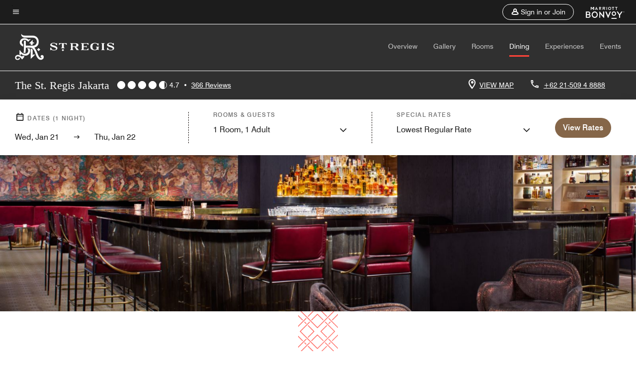

--- FILE ---
content_type: text/html;charset=utf-8
request_url: https://www.marriott.com/en-us/hotels/jktxr-the-st-regis-jakarta/dining/
body_size: 29295
content:
<!doctype html>
<html lang="en-US">



    
    <head>
    

    <meta charset="UTF-8"/>
    




    
<script type="text/javascript" src="https://www.marriott.com/resources/654e75f246406f938b23f5e9f0ee55b0f0aafa2feb045" async ></script><script defer="defer" type="text/javascript" src="https://rum.hlx.page/.rum/@adobe/helix-rum-js@%5E2/dist/rum-standalone.js" data-routing="env=prod,tier=publish,ams=Marriott Intl. Administrative Services, Inc (Sites)"></script>
<link rel="preload" as="style" href="/etc.clientlibs/mcom-hws/clientlibs/clientlib-base.min.569a20d572bd560535b3c0a54ddfbdfc.css" type="text/css">



    
    
<link rel="preload" as="style" href="/etc.clientlibs/mcom-hws/clientlibs/clientlib-firstpaint.min.350d5793ddfe907ef377fac71c6f6d41.css" type="text/css">




    
<link rel="preload" as="style" href="/etc.clientlibs/mcom-hws/clientlibs/clientlib-sitev2.min.f8e71a4f58643e7171a14b2800adfacf.css" type="text/css">



    

    

    <link media="(max-width: 564px)" href="https://cache.marriott.com/is/image/marriotts7prod/xr-jktxr-bel--tage---dining-area-32002:Square?wid=564&fit=constrain" rel="preload" as="image"/>
	<link media="(min-width: 565px) and (max-width: 767px)" href="https://cache.marriott.com/is/image/marriotts7prod/xr-jktxr-bel--tage---dining-area-32002:Square?wid=800&fit=constrain" rel="preload" as="image"/>
	<link media="(min-width: 768px) and (max-width: 991px)" href="https://cache.marriott.com/is/image/marriotts7prod/xr-jktxr-bel--tage---dining-area-32002:Wide-Hor?wid=992&fit=constrain" rel="preload" as="image"/>
	<link media="(min-width: 992px) and (max-width: 1199.99px)" href="https://cache.marriott.com/is/image/marriotts7prod/xr-jktxr-bel--tage---dining-area-32002:Pano-Hor?wid=1200&fit=constrain" rel="preload" as="image"/>
	<link media="(min-width: 1200px) and (max-width: 1600px)" href="https://cache.marriott.com/is/image/marriotts7prod/xr-jktxr-bel--tage---dining-area-32002:Pano-Hor?wid=1600&fit=constrain" rel="preload" as="image"/>
	<link media="(min-width: 1601px) and (max-width: 1920px)" href="https://cache.marriott.com/is/image/marriotts7prod/xr-jktxr-bel--tage---dining-area-32002:Pano-Hor?wid=1920&fit=constrain" rel="preload" as="image"/>
	<link media="(min-width: 1921px)" href="https://cache.marriott.com/is/image/marriotts7prod/xr-jktxr-bel--tage---dining-area-32002:Feature-Hor?wid=1920&fit=constrain" rel="preload" as="image"/>
    <title>Restaurants & Dining | The St. Regis Jakarta</title>
    <link rel="icon" href="https://cache.marriott.com/Images/Mobile/MC_Logos/MarriottApple57x57.png" type="image/x-icon"/>
    
    	<link rel="alternate" hreflang="x-default" href="https://www.marriott.com/en-us/hotels/jktxr-the-st-regis-jakarta/dining/"/>
    	<link rel="alternate" href="https://www.marriott.com/en-us/hotels/jktxr-the-st-regis-jakarta/dining/" hreflang="en-us"/>
    
    	
    	<link rel="alternate" href="https://www.marriott.com/id/hotels/jktxr-the-st-regis-jakarta/dining/" hreflang="in"/>
    
    
    
    <meta name="description" content="Discover refined dining at The St. Regis Jakarta. World-class cuisine, exceptional service & inspiring settings create a memorable dining experience."/>
    
    <meta http-equiv="X-UA-Compatible" content="IE=edge"/>
    <meta name="apple-mobile-web-app-capable" content="yes"/>
    <meta name="mobile-web-app-capable" content="yes"/>
    <meta name="apple-mobile-web-app-status-bar-style" content="black"/>
    <meta name="template" content="marriott-hws-content-page"/>
    <meta name="viewport" content="width=device-width, initial-scale=1"/>
    <meta http-equiv="Content-Security-Policy" content="upgrade-insecure-requests"/>
    <link rel="canonical" href="https://www.marriott.com/en-us/hotels/jktxr-the-st-regis-jakarta/dining/"/>
    

	 
    <meta property="og:image" content="https://cache.marriott.com/is/image/marriotts7prod/xr-jktxr-jktxr-exterior-33113:Wide-Hor?wid=1336&amp;fit=constrain"/>
    <meta property="og:title" content="Restaurants & Dining | The St. Regis Jakarta"/>
    <meta property="og:description" content="Discover refined dining at The St. Regis Jakarta. World-class cuisine, exceptional service & inspiring settings create a memorable dining experience."/>
    <meta property="og:url" content="https://www.marriott.com/en-us/hotels/jktxr-the-st-regis-jakarta/dining/"/>
    <meta property="og:locale" content="en_US"/>
    <meta property="og:site_name" content="Marriott Bonvoy"/>
    <meta property="og:latitude" content="-6.2063291"/>
    <meta property="og:longitude" content="106.8275024"/>
    <meta property="og:type" content="website"/>

    <meta name="twitter:card" content="summary_large_image"/>
    <meta name="twitter:site" content="@MarriottIntl"/>
    <meta name="twitter:title" content="Restaurants & Dining | The St. Regis Jakarta"/>
    <meta name="twitter:description" content="Discover refined dining at The St. Regis Jakarta. World-class cuisine, exceptional service & inspiring settings create a memorable dining experience."/>
    <meta name="twitter:image:src" content="https://cache.marriott.com/is/image/marriotts7prod/xr-jktxr-jktxr-exterior-33113:Wide-Hor?wid=1336&amp;fit=constrain"/>

    
    

    




    
    
        
    
<script type="text/javascript" src="/etc.clientlibs/mcom-hws/clientlibs/clientlib-firstpaint.min.3f51f96f26573d5297322047009cf17b.js" defer fetchpriority="high"></script>


    



    
    
<link rel="stylesheet" href="/etc.clientlibs/mcom-hws/clientlibs/clientlib-bptv2.min.c78b5890f9caf3b0006cb10fa39704e5.css" type="text/css">

























<script>
    window.recentlyViewedProperty = {
        config: {
            maxCachedPropertiesLimit: "10",
            maxCachedPropertiesTab: "2",
            maxCachedPropertiesDesktop: "3",
            maxCachedPropertiesMobile: "2",
            maxCachedDaysLimit: "60"
        },
        recentlyViewedProperties: {
            name: "The St. Regis Jakarta",
            address: "Rajawali Place, Jalan HR Rasuna Said Kav. B\/4, Setiabudi, Jakarta Selatan, Indonesia, 12910",
            marshaCode: "jktxr",
            imageUrl: "https:\/\/cache.marriott.com\/is\/image\/marriotts7prod\/xr\u002Djktxr\u002Djktxr\u002Dexterior\u002D33113:Feature\u002DHor?wid=100\x26fit=constrain",
            latitude: "\u002D6.2063291",
            longitude: "106.8275024",
            marshaBrandCode: "xr",
            postalAddress: "12910",
            state: "",
            country: "Indonesia"
        }
    };
    window.__TRANSLATED__BV_JS__ = {
        reviews: "Reviews",
        showMoreReviewsCTA: "Show More Reviews",
        guestReviewsCTA: "GUEST REVIEWS",
        readWhatGuestsText: "Read what guests had to say on their online satisfaction survey, completed after a confirmed stay",
        ratingsSummaryText: "Ratings Summary",
        wasItHelpfulText: "Was it helpful?",
        ratingSummaryToolTipText: "Ratings are compiled based on customer ratings provided in satisfaction surveys after guests have completed their stay.",
        responseFromText: "Response From Hotel",
        staffText: "Staff"
    };
    window.__HWS_AEM__ = {
        dateFormat: "ddd, MMM DD",
        flexibleDateFormat: "MMMM YYYY",
        localDateFormat: "MM\/DD\/YYYY",
        weekNameFormatForCalendar: "ddd"
    };
</script>
<!-- /*Hybrid JS libraries */-->

    

    



    
<script type="text/javascript" src="/etc.clientlibs/mcom-hws/clientlibs/clientlib-hws-jquery.min.2f2d95e744ccc86178213cdf8a44f478.js" async></script>

     

	<script type="text/javascript">
    if (window.document.documentMode) {
  // Object.assign() - Polyfill For IE 

  if (typeof Object.assign != 'function') {
 
  Object.defineProperty(Object, "assign", {
    value: function assign(target, varArgs) { 
      'use strict';
      if (target == null) { 
        throw new TypeError('Cannot convert undefined or null to object');
      }
      var to = Object(target);
      for (var index = 1; index < arguments.length; index++) {
        var nextSource = arguments[index];
        if (nextSource != null) { 
          for (var nextKey in nextSource) {
            if (Object.prototype.hasOwnProperty.call(nextSource, nextKey)) {
              to[nextKey] = nextSource[nextKey];
            }
          }
        }
      }
      return to;
    },
    writable: true,
    configurable: true
  });
}
}
    	 var dataLayer = Object.assign({}, dataLayer, {
          "env_gdpr": "true",
          "env_ccpa": "true",
          "env_marketing": "true",
          "mrshaCode": "jktxr",
          "prop_marsha_code": "JKTXR",
          "site_id": "US",
          "env_site_id": "US",          
          "brwsrLang": "en-us",
          "device_language_preferred": "en-us",
          "brndCode":"XR",
          "hotelLoc":"Jakarta Selatan,Indonesia",
          "prop_address_city":"Jakarta Selatan",
          "prop_address_state_name":"",
          "prop_address_state_abbr":"",
          "prop_address_city_state_country":"Jakarta Selatan||ID",
          "prop_address_country_abbr":"ID",
          "prop_address_lat_long":"-6.2063291,106.8275024",
          "prop_brand_code":"XR",
          "prop_brand_name":"St. Regis",
          "prop_is_ers":"false",
          "page_data_layer_ready":"true",
          "prop_name":"The St. Regis Jakarta",
          "env_is_prod":"true",
          "prop_hws_tier":"Narrative",
		  "prop_brand_tier":"Luxury",
          "env_date_time":"2026-01-21 02:11",
          "env_site_name": "https://www.marriott.com/",
          "env_platform":"AEM-prod",
          "prop_hws_page":"dining",
          "prop_currency_type":"IDR"
        });
    </script>
    
	    <script>
			(function(dataLayer){function getAkamaiBrowserLocation(){var req=new XMLHttpRequest();req.open('GET',document.location,!1),req.send(null);var headers=req.getResponseHeader('browser-akamai-loc-country');;window.__HWS_HEADER__ = {}; window.__HWS_HEADER__["x-request-id"]=req.getResponseHeader("x-request-id");return headers!=null&&headers!==void 0?headers.toUpperCase():void 0;}dataLayer.browser_akamai_loc_country= window.dataLayer.browser_akamai_loc_country?window.dataLayer.browser_akamai_loc_country:(window._satellite && window._satellite.getVar('browser_akamai_loc_country')) ? (window._satellite && window._satellite.getVar('browser_akamai_loc_country')):getAkamaiBrowserLocation();}(window.dataLayer||{}));
	    if(!window.dataLayer.browser_akamai_loc_country && window._satellite && window._satellite.getVar('browser_akamai_loc_country')){window.dataLayer.browser_akamai_loc_country = window._satellite && window._satellite.getVar('browser_akamai_loc_country')}
      </script>
    

		<script>
  			(function(g,b,d,f){(function(a,c,d){if(a){var e=b.createElement("style");e.id=c;e.innerHTML=d;a.appendChild(e)}})(b.getElementsByTagName("head")[0],"at-body-style",d);setTimeout(function(){var a=b.getElementsByTagName("head")[0];if(a){var c=b.getElementById("at-body-style");c&&a.removeChild(c)}},f)})(window,document,".header {opacity: 0 !important}",3E3);
		</script>



    
	    
	    
		
			<script src="//assets.adobedtm.com/launch-EN1ce795381cea451fa40478e502ecce2f.min.js" async></script>
	    
	    
    




    <script id="dining-unap-schema-json" class="unap-schema-json" type="application/ld+json">
        {"@context":"https://schema.org","@type":"Hotel","@id":"https://www.marriott.com/en-us/hotels/jktxr-the-st-regis-jakarta/dining/","name":"The St. Regis Jakarta","url":"https://www.marriott.com/en-us/hotels/jktxr-the-st-regis-jakarta/dining/","telephone":"+62 21-509 4 8888 ","address":{"@type":"PostalAddress","streetAddress":"Rajawali Place, Jalan HR Rasuna Said Kav. B/4, Setiabudi","addressLocality":"Jakarta Selatan","addressRegion":"","addressCountry":"Indonesia","postalCode":"12910"},"containsPlace":[{"@type":"Restaurant","@id":"https://www.marriott.com/en-us/hotels/jktxr-the-st-regis-jakarta/dining/#6840230","name":"Bel Étage","description":"Indulge in a culinary journey at Bel Étage, our all-day dining destination. Delight in an extensive Jakarta brunch and buffet from tantalizing appetizers to delectable desserts, alongside a carefully selected array of wines from our vault.","servesCuisine":"International","openingHoursSpecification":[{"@type":"OpeningHoursSpecification","dayOfWeek":["Monday","Tuesday","Wednesday","Thursday","Friday","Saturday","Sunday"],"opens":"06:30:00","closes":"22:30:00"}],"telephone":"+62 21-5094 8890 ","acceptsReservations":"http://www.sevenrooms.com/reservations/beletage?venues=beletage,thestregisbaratstregisjakarta,thedrawingroomatstregisjakarta,jja,gourmanddeli","url":"https://www.marriott.com/en-us/dining/restaurant-bar/jktxr-the-st-regis-jakarta/6840230-bel-tage.mi","address":{"@type":"PostalAddress","streetAddress":"Rajawali Place, Jalan HR Rasuna Said Kav. B/4, Setiabudi","addressLocality":"Jakarta Selatan","addressRegion":"","addressCountry":"Indonesia","postalCode":"12910"}},{"@type":"Restaurant","@id":"https://www.marriott.com/en-us/hotels/jktxr-the-st-regis-jakarta/dining/#6840232","name":"Rosé Gourmand Deli","description":"A neighborhood-inspired deli, café, and grocer offering hand-selected produce, cakes, and pastries. Daily offerings include specialty coffees, fine teas, delicatessen items, and curated gifting selections, complemented by take-away retail products.","servesCuisine":"Deli","openingHoursSpecification":[{"@type":"OpeningHoursSpecification","dayOfWeek":["Monday","Tuesday","Wednesday","Thursday","Friday","Saturday","Sunday"],"opens":"08:00:00","closes":"21:00:00"}],"telephone":"+62 21-5094 8891 ","acceptsReservations":"http://www.sevenrooms.com/reservations/gourmanddeli?venues=gourmanddeli,beletage,thestregisbaratstregisjakarta,thedrawingroomatstregisjakarta,jja","url":"https://www.marriott.com/en-us/dining/restaurant-bar/jktxr-the-st-regis-jakarta/6840232-ros-gourmand-deli.mi","address":{"@type":"PostalAddress","streetAddress":"Rajawali Place, Jalan HR Rasuna Said Kav. B/4, Setiabudi","addressLocality":"Jakarta Selatan","addressRegion":"","addressCountry":"Indonesia","postalCode":"12910"}},{"@type":"Restaurant","@id":"https://www.marriott.com/en-us/hotels/jktxr-the-st-regis-jakarta/dining/#6842153","name":"The Pool Bar","description":"Nestled amidst the palm trees and beams of sunlight peeking through the fronds, this jewel box of a bar serves cocktails all day long. Make the Pool Bar in Jakarta your bohemian oasis with drinks like coconut-aged Negronis and corn coladas.","servesCuisine":"Other","openingHoursSpecification":[{"@type":"OpeningHoursSpecification","dayOfWeek":["Monday","Tuesday","Wednesday","Thursday","Friday","Saturday","Sunday"],"opens":"10:00:00","closes":"19:00:00"}],"telephone":"+62 21-5094 8888 ","acceptsReservations":"No","url":"https://www.marriott.com/en-us/dining/restaurant-bar/jktxr-the-st-regis-jakarta/6842153-the-pool-bar.mi","address":{"@type":"PostalAddress","streetAddress":"Rajawali Place, Jalan HR Rasuna Said Kav. B/4, Setiabudi","addressLocality":"Jakarta Selatan","addressRegion":"","addressCountry":"Indonesia","postalCode":"12910"}},{"@type":"Restaurant","@id":"https://www.marriott.com/en-us/hotels/jktxr-the-st-regis-jakarta/dining/#6851548","name":"The Drawing Room","description":"Join for light repasts, live entertainment, signature tea ceremonies and seasonal hors d'oeuvres. The Drawing Room Jakarta restaurant offers an opulent setting with kinetic chandeliers and an open atmosphere. We also offer evening champagne sabering.","servesCuisine":"Other","openingHoursSpecification":[{"@type":"OpeningHoursSpecification","dayOfWeek":["Monday","Tuesday","Wednesday","Thursday","Friday","Saturday","Sunday"],"opens":"09:00:00","closes":"22:00:00"}],"telephone":"+62 21-5094 8892 ","acceptsReservations":"http://www.sevenrooms.com/reservations/thedrawingroomatstregisjakarta?venues=thedrawingroomatstregisjakarta,beletage,thestregisbaratstregisjakarta,jja,gourmanddeli","url":"https://www.marriott.com/en-us/dining/restaurant-bar/jktxr-the-st-regis-jakarta/6851548-the-drawing-room.mi","address":{"@type":"PostalAddress","streetAddress":"Rajawali Place, Jalan HR Rasuna Said Kav. B/4, Setiabudi","addressLocality":"Jakarta Selatan","addressRegion":"","addressCountry":"Indonesia","postalCode":"12910"}},{"@type":"BarOrPub","@id":"https://www.marriott.com/en-us/hotels/jktxr-the-st-regis-jakarta/dining/#6851547","name":"The St. Regis Bar","description":"The St. Regis Bar is one of the world's 50 finest bars. Experience our Jakarta hotel bar which blends the discrete and the theatrical. At the St. Regis Jakarta, visitors enjoy exclusive cocktails, beverage rituals, handpicked glassware and live jazz","servesCuisine":"Pub","telephone":"+62 21-5094 8893 ","acceptsReservations":"No","url":"https://www.stregisbarjakarta.com/","address":{"@type":"PostalAddress","streetAddress":"Rajawali Place, Jalan HR Rasuna Said Kav. B/4, Setiabudi","addressLocality":"Jakarta Selatan","addressRegion":"","addressCountry":"Indonesia","postalCode":"12910"}}]}
    </script>




    <script id="faq-schema-json" type="application/ld+json" data-faq-page="dining">
        {"@context":"https://schema.org","@type":"FAQPage","@id":"https://www.marriott.com/en-us/hotels/jktxr-the-st-regis-jakarta/dining/#FAQ","mainEntity":[{"@type":"Question","name":"What restaurants does The St. Regis Jakarta have on property?","acceptedAnswer":{"@type":"Answer","text":"The on-property restaurants at The St. Regis Jakarta are: ; [Bel Étage, Rosé Gourmand Deli, The Pool Bar, The Drawing Room]"}},{"@type":"Question","name":"Does The St. Regis Jakarta offer room service?","acceptedAnswer":{"@type":"Answer","text":"Yes, room service is available at The St. Regis Jakarta."}},{"@type":"Question","name":"What cuisine is offered at The St. Regis Jakarta?","acceptedAnswer":{"@type":"Answer","text":"The cuisines offered at The St. Regis Jakarta are: ; [Deli at Rosé Gourmand Deli, Other at The Pool Bar, The Drawing Room, International at Bel Étage]"}},{"@type":"Question","name":"How do I book a table at one of the restaurants at The St. Regis Jakarta?","acceptedAnswer":{"@type":"Answer","text":"; [To book a table at Bel Étage <a target='_blank' href='http://www.sevenrooms.com/reservations/beletage?venues=beletage,thestregisbaratstregisjakarta,thedrawingroomatstregisjakarta,jja,gourmanddeli'>click here</a>, To book a table at Rosé Gourmand Deli <a target='_blank' href='http://www.sevenrooms.com/reservations/gourmanddeli?venues=gourmanddeli,beletage,thestregisbaratstregisjakarta,thedrawingroomatstregisjakarta,jja'>click here</a>, To book a table at The Drawing Room <a target='_blank' href='http://www.sevenrooms.com/reservations/thedrawingroomatstregisjakarta?venues=thedrawingroomatstregisjakarta,beletage,thestregisbaratstregisjakarta,jja,gourmanddeli'>click here</a>, You can also call +62 21-509 4 8888  to place a reservation.]"}},{"@type":"Question","name":"Does The St. Regis Jakarta offer complimentary breakfast?","acceptedAnswer":{"@type":"Answer","text":"; [Complimentary breakfast is not currently served at The St. Regis Jakarta. View on-site and nearby dining options on our <a href=\"https://www.marriott.com/en-us/hotels/jktxr-the-st-regis-jakarta/dining/#on-site-dining\">dining page</a>.]"}}]}
    </script>

<!--  Added for showing reviews/ratings on Photos page -->


    
        <script id="breadcrumb-schema-json" type="application/ld+json">
            {"@context":"https://schema.org","@type":"BreadcrumbList","itemListElement":[{"@type":"ListItem","position":1,"name":"Marriott Bonvoy","item":"https://www.marriott.com/default.mi"},{"@type":"ListItem","position":2,"name":"Indonesia","item":"https://www.marriott.com/en-us/destinations/indonesia.mi"},{"@type":"ListItem","position":3,"name":"The St. Regis Jakarta","item":"https://www.marriott.com/en-us/hotels/jktxr-the-st-regis-jakarta/overview/"},{"@type":"ListItem","position":4,"name":"Dining"}]}
        </script>
    




    
    
    

    

    
    



    
    



    


    

    
<script>const ak_sgnl = '006e3'; console.log(ak_sgnl);</script></head>
    <body data-comp-prefix="app-js__" class=" content-page narrative-page generic-page page basicpage  marriott-aem NarrativeTemplate   show-header-skeleton  brandCode_XR LuxuryBrandGlobal  no-badge" id="content-page-a610f57708" style="width: 100%;">
    





    
<link rel="stylesheet" href="/etc.clientlibs/mcom-hws/clientlibs/clientlib-base.min.569a20d572bd560535b3c0a54ddfbdfc.css" type="text/css">




    
    
<link rel="stylesheet" href="/etc.clientlibs/mcom-hws/clientlibs/clientlib-firstpaint.min.350d5793ddfe907ef377fac71c6f6d41.css" type="text/css">





    
<link rel="stylesheet" href="/etc.clientlibs/mcom-hws/clientlibs/clientlib-sitev2.min.f8e71a4f58643e7171a14b2800adfacf.css" type="text/css">




    
    
<link rel="stylesheet" href="/etc.clientlibs/mcom-hws/clientlibs/clientlib-sign-in.min.ef47ab20719059819fd46b0afcc6939b.css" type="text/css">





    

    


<link rel="stylesheet" href="https://www.marriott.com/mi-assets/mi-global/brand-framework/brand-config.XR.css" type="text/css"/>


    <svg role="img" alt="icon" width="0" class="svg-icon" height="0" style="position:absolute">
        <defs>
            
            
            
                




                



                <div class="page-wrap">
                    



<div class="data-page page basicpage">




    
    
    <div class="global-nav">
<div class="m-header global-nav app-js__global-nav marriott-aem global-nav__background" data-api-endpoint="/hybrid-presentation/api/v1/getUserDetails">
    <div class="global-nav-top">
        <div class="global-nav-top__container">
            <div class="global-nav-color-scheme-container color-scheme2">
                
                <div class="global-nav-top__container__bg  max-width-1920 w-100 m-auto d-flex flex-wrap flex-row justify-content-between align-items-center px-3 px-xl-4 py-2">
                    <div class="custom_click_track global-nav-top-left" data-custom_click_track_value="HWS Global Bonvoy Nav|Hamburger Button|internal">
                        <a href="#main" class="hide-from__screen skipToMain">Skip to
                            main content</a>
                        <button class="global-nav-global-menu-link p-0" aria-expanded="false">
                            <span class="icon-menu"></span>
                            <span class="sr-only">Menu text</span>
                        </button>
                    </div>
                    <div class="global-nav-top-right d-flex justify-content-between align-items-center">
                        
                            
                                <ul class="standard inverse">
                                    <li class="m-header__sign-in t-global-nav-items font-nav-items" data-sign-in-text="Sign In,">
                                        <a href="#" role="button" class="m-button-s m-button-secondary m-header__btn m-header__top-nav-btn m-dialog-btn custom_click_track m-header__top-nav-btn d-flex justify-content-between align-items-center px-3 py-2" aria-label="Sign in or Join" data-dialog-id="m-header-signin-dialog-header" data-overlay-endpoint="/signInOverlay.mi" data-loading-msg="Loading..." data-error-msg="The content could not be loaded" data-location-text="Global Nav" data-click-track-enable="true" data-custom_click_track_value="HWS Global Bonvoy Nav|Sign In|internal" data-sign-in-click-track-enabled="true" data-remembered-user-location="signin_rem_tooltip" data-mytrip-label="My Trips" data-signed-in-user-location="Logged-in User">
                                            <span class="m-header__top-nav-icon icon-round icon-nav---account m-0"></span>
                                            <span class="m-header__top-nav-txt t-font-s d-none d-xl-block ml-1">Sign in or Join</span>
                                        </a>
                                    </li>
                                    <li class="d-none m-header__acnt t-global-nav-items font-nav-items" data-hello-text="Hello,">
                                        <a href="/loyalty/myAccount/default.mi" target="_blank" class="m-header__btn m-header__top-nav-btn custom_click_track m-header__top-nav-btn--account d-flex justify-content-between align-items-center px-3" data-location-text="Logged-in User" data-click-track-enable="true" data-mytrip-label="My Trips" data-custom_click_track_value="Logged-in User|SIGN IN|external">
                                            <span class="m-header__top-nav-icon icon-round icon-nav---account-alt-active icon-inverse m-0"></span>
                                            <span class="d-none d-xl-block t-font-s mx-1">My Account</span>
                                            <span class="icon-external-arrow d-none d-xl-block"></span>
                                        </a>
                                    </li>
                                </ul>
                                <form anonymous-action="/mi/phoenix-account-auth/v1/sessionTimeOut" loggedIn-action="/mi/phoenix-account-auth/v1/sessionTimeOut" class="d-none session-timeout">
    <input type="hidden" name="expiredIn" value="1800000"/>
</form>

                            
                            <a class="p-0 m-0" href="https://www.marriott.com/default.mi" aria-label="Marriott Bonvoy">
                                <div class="t-program-logo-xs icons-fg-color ml-4"></div>
                            </a>
                        
                    </div>
                </div>
            </div>
            

    <div class="global-nav-menu-container color-scheme1">
        <div class="global-nav-main-menu pb-xl-4">
            <div class="global-nav-main-menu__closeSection d-flex justify-content-between align-items-center pl-4 pr-3 pr-xl-4 py-3">
                <span class="icon-clear" tabindex="0" aria-label="menu close button"></span>
                <span class="sr-only">Menu close text</span>
                <a href="https://www.marriott.com/default.mi" class="p-0 m-0 custom_click_track" data-custom_click_track_value="HWS Global Bonvoy Nav | Global Bonvoy Nav - Bonvoy Logo | internal">
                    <div class="t-program-logo-xs" aria-label="Marriott Bonvoy">
                        <span class="sr-only">Marriott Logo</span>
                    </div>
                </a>
            </div>
            <div class="mobileHeaderContent d-xl-none">
                <div class="subNavLinks d-flex d-xl-none px-4 pb-3 pt-3"></div>
            </div>
            <div class="d-flex d-xl-none align-items-center justify-content-center py-4 mb-3">
                <a href="" class="p-0 m-0"><span class="t-program-logo-color-s" aria-label="Marriott Bonvoy"></span>
                    <span class="sr-only">Marriott Logo</span>
                </a>
            </div>
            <div class="global-nav-main-menu__content pl-4 pr-3 pr-xl-4">
                <ul class="pt-4 pb-2">
                    <li class="pb-4">
                        <a href="https://www.marriott.com/search/default.mi" class="global-nav-menu-link d-flex justify-content-between text-left t-subtitle-l">
                            <span>Find &amp; Reserve</span>
                            <span class="icon-arrow-right icon-m d-xl-none"></span>
                        </a>
                    </li>
                
                    <li class="pb-4">
                        <a href="https://www.marriott.com/offers.mi" class="global-nav-menu-link d-flex justify-content-between text-left t-subtitle-l">
                            <span>Special Offers</span>
                            <span class="icon-arrow-right icon-m d-xl-none"></span>
                        </a>
                    </li>
                
                    <li class="pb-4">
                        <a href="https://www.marriott.com/meeting-event-hotels/meeting-planning.mi" class="global-nav-menu-link d-flex justify-content-between text-left t-subtitle-l">
                            <span>Meetings &amp; Events</span>
                            <span class="icon-arrow-right icon-m d-xl-none"></span>
                        </a>
                    </li>
                
                    <li class="pb-4">
                        <a href="https://www.vacationsbymarriott.com/" class="global-nav-menu-link d-flex justify-content-between text-left t-subtitle-l">
                            <span>Vacations</span>
                            <span class="icon-arrow-right icon-m d-xl-none"></span>
                        </a>
                    </li>
                
                    <li class="pb-4">
                        <a href="https://www.marriott.com/brands.mi" class="global-nav-menu-link d-flex justify-content-between text-left t-subtitle-l">
                            <span>Our Brands</span>
                            <span class="icon-arrow-right icon-m d-xl-none"></span>
                        </a>
                    </li>
                
                    <li class="pb-4">
                        <a href="https://www.marriott.com/credit-cards.mi" class="global-nav-menu-link d-flex justify-content-between text-left t-subtitle-l">
                            <span>Our Credit Cards</span>
                            <span class="icon-arrow-right icon-m d-xl-none"></span>
                        </a>
                    </li>
                
                    <li class="pb-4">
                        <a href="https://www.marriott.com/loyalty.mi" class="global-nav-menu-link d-flex justify-content-between text-left t-subtitle-l">
                            <span>About Marriott Bonvoy</span>
                            <span class="icon-arrow-right icon-m d-xl-none"></span>
                        </a>
                    </li>
                
                    <li class="pb-4">
                        <a href="https://careers.marriott.com/" class="global-nav-menu-link d-flex justify-content-between text-left t-subtitle-l">
                            <span>Careers at Marriott</span>
                            <span class="icon-arrow-right icon-m d-xl-none"></span>
                        </a>
                    </li>
                </ul>
                <div class="global-nav-main-menu__content-language-container d-flex flex-row py-4">
                    <button class="languageSelector t-font-s d-flex align-items-center mr-4 mr-xl-3 p-0">
                        <span class="icon-globe mr-2 sr-only"> Language Selector</span>
                        
                            
                            <span class="d-block h-100">English(US)</span>
                        
                            
                            
                        
                    </button>
                    <a class="help t-font-s d-flex align-items-center p-0" href="https://help.marriott.com/s/">
                        <span class="icon-help mr-2"></span>
                        <span class="d-block h-100 help-text">Help</span>
                    </a>
                </div>
            </div>
            <div class="global-nav-main-menu__safetyDetails pl-4 pr-3 pr-xl-4 pt-2 pb-3 pb-xl-0">
                <p class="t-subtitle-m m-0 py-4 global-nav-main-menu__safetyText"></p>
                
            </div>
        </div>
    </div>
    


        </div>
        
        <div class="global-nav-menu-container-placeholder d-xl-none"></div>
    </div>
    
<div class="global-nav__language-container-modal d-none align-items-center w-100">
        <div class="container px-0 px-xl-5">
            <div class="modalContainer d-flex d-xl-block flex-column ">
                <div class="modalContainer__label d-flex justify-content-between w-100 px-3 px-xl-4 py-3">
                    <span class="t-label-s d-flex align-items-center pl-2 pl-xl-0">Select a Language</span>
                    <span class="modalClose icon-clear" aria-label="language modal close button"></span>
                </div>
                <div class="modalContainer__languagesList d-flex flex-column flex-xl-row px-2 pt-xl-4">
                        <div class="flex-fill pl-4 col pr-0 pt-4 pt-xl-0">
                            <p class="t-subtitle-l m-0 pb-3 pb-xl-4"></p>
                            <div class="pl-3">
                                <a href="https://www.marriott.com/en-us/hotels/jktxr-the-st-regis-jakarta/dining/" data-localecode="en_us" class="t-font-s d-block pb-3 active">English(US)</a>
                            
                                <a href="https://www.marriott.com/id/hotels/jktxr-the-st-regis-jakarta/dining/" data-localecode="id" class="t-font-s d-block pb-3 ">Bahasa Indonesia</a>
                            </div>
                        </div>
                </div>
                <div class="modalContainer__closeBtn mt-auto mt-xl-0 d-flex justify-content-center justify-content-xl-end px-4 py-3 py-xl-4">
                    <button class="modalClose m-button-m m-button-secondary p-0 px-xl-4">
                        <span class="px-xl-2">Close</span>
                    </button>
                </div>
            </div>
        </div>
    </div>
    
    


</div>
<div class="mdc-dialog " id="m-header-signin-dialog-header">
    <div class="mdc-dialog__container">
        <div class="mdc-dialog__surface" role="dialog" aria-modal="true">
            <button class="m-dialog-close-btn icon-clear">
                <span class="sr-only">Close Dialog</span>
            </button>
            <div id="container-801da3de78" class="cmp-container">
                <div class="aem-Grid aem-Grid--12 aem-Grid--default--12 ">
                    <div class="signin aem-GridColumn aem-GridColumn--default--12">
                        <div class="modal-content mfp-content header-overlay standard standard">
                            <div class="header-overlay__msg"></div>
                        </div>
                    </div>
                </div>
            </div>
        </div>
        <div class="mdc-dialog__scrim"></div>
    </div>
</div>
</div>


</div>




	
		<div class="data-page page basicpage">




    
    
    <div class="header">
    
    
    
    
    
    
    
    <div class="marriott-header non-trc-header app-js__marriott-header w-100 color-scheme2" data-colorscheme="color-scheme2">
        <div class="marriott-header-top d-flex flex-wrap ">
            <div class="marriott-header-menu-container">
                <div class="marriott-header-bottom pt-xl-1 ">
                    <div class="max-width-1920 w-100 m-auto d-flex flex-wrap justify-content-between pt-xl-2 pb-xl-1">
                        <div class="marriott-header-bottom-left d-flex flex-nowrap col-3">
                            <div class="marriott-header-logo">
                                <a href="/en-us/hotels/jktxr-the-st-regis-jakarta/overview/" class="custom_click_track marriott-header-logo-link d-flex align-items-center marriott-header__brand-logo-XR" data-custom_click_track_value="HWS Hotel Navigation | Hotel Navigation - Hotel Logo | internal">
                                    
                                    
                                    
                                        <img src="https://cache.marriott.com/content/dam/marriott-digital/xr/global-property-shared/en_us/logo/assets/xr-xr-logo-l-w-15006.png" class="marriott-header-primary-logo" alt="St. Regis Logo"/>
                                        <img src="https://cache.marriott.com/content/dam/marriott-digital/xr/global-property-shared/en_us/logo/assets/xr-xr-logo-l-33456.png" class="marriott-header-secondary-logo d-none" alt="St. Regis Logo"/>
                                    
                                </a>
                                <div class="marriott-mobile-rating-summary pt-3"></div>
                            </div>
                            <h2 class="marriott-header-mobile-title t-subtitle-xl">The St. Regis Jakarta</h2>
                        </div>
                        <div class="hotel-badges-container d-flex d-xl-none w-100 align-items-center justify-content-center py-2 color-scheme2">
                            <div class="hotel-badges app-js__hotel-badges d-block pl-4 mr-5">
                                <div class="hotel-badges__badge t-overline-normal text-uppercase d-none" data-primary-hotel-badge="true" data-primary-label="New Hotel" data-primary-start-date="2022-12-03" data-primary-end-date="2023-06-01"></div>
                            </div>
                        </div>
                        <div class="d-none" data-bv-show="rating_summary" data-bv-product-id="jktxr"></div>
                        <div class="d-none" data-bv-show="reviews" data-bv-product-id="jktxr"></div>
                        <div class="bazaarvoice app-js__bazaarvoice d-none justify-content-center align-items-center container">
                        </div>
                        <div class="marriott-header-bottom-right flex-wrap col-9 cmp-list">
    <ul class="d-flex" id="navigation-list-0fbf9fe566">
        
        <li>
            <a href="/en-us/hotels/jktxr-the-st-regis-jakarta/overview/" class="t-font-s m-header-primary-link   custom_click_track" data-custom_click_track_value="HWS Hotel Navigation|Overview|internal">Overview </a>
        </li>
    
        
        <li>
            <a href="/en-us/hotels/jktxr-the-st-regis-jakarta/photos/" class="t-font-s m-header-primary-link   custom_click_track" data-custom_click_track_value="HWS Hotel Navigation|Photos|internal">Gallery </a>
        </li>
    
        
        <li>
            <a href="/en-us/hotels/jktxr-the-st-regis-jakarta/rooms/" class="t-font-s m-header-primary-link   custom_click_track" data-custom_click_track_value="HWS Hotel Navigation|Rooms|internal">Rooms </a>
        </li>
    
        
        <li>
            <a href="/en-us/hotels/jktxr-the-st-regis-jakarta/dining/" class="t-font-s m-header-primary-link  active custom_click_track" data-custom_click_track_value="HWS Hotel Navigation|Dining|internal">Dining </a>
        </li>
    
        
        <li>
            <a href="/en-us/hotels/jktxr-the-st-regis-jakarta/experiences/" class="t-font-s m-header-primary-link   custom_click_track" data-custom_click_track_value="HWS Hotel Navigation|Experiences|internal">Experiences </a>
        </li>
    
        
        <li>
            <a href="/en-us/hotels/jktxr-the-st-regis-jakarta/events/" class="t-font-s m-header-primary-link   custom_click_track" data-custom_click_track_value="HWS Hotel Navigation|Events|internal">Events </a>
        </li>
    </ul>
</div>

    


                    </div>
                </div>
                
                <div class="marriott-header-subnav sticky-nav-header color-scheme1" data-mobile-reserve-bar-color-scheme="color-scheme1" data-desktop-reserve-bar-color-scheme="color-scheme1">
                    <div class="max-width-1920 w-100 m-auto d-xl-flex justify-content-xl-between">
                        <div class="marriott-header-subnav__title d-flex">
                            <h3 class="marriott-header-subnav__title-heading pr-3 my-auto t-subtitle-xl">
                                The St. Regis Jakarta</h3>
                            <div class="marriott-header-subnav__rating_sumary my-auto">
                            </div>
                            <div class="hotel-badges app-js__hotel-badges d-block pl-4 mr-5">
                                <div class="hotel-badges__badge t-overline-normal text-uppercase d-none" data-primary-hotel-badge="true" data-primary-label="New Hotel" data-primary-start-date="2022-12-03" data-primary-end-date="2023-06-01"></div>
                            </div>
                        </div>
                        <div class="marriott-header-subnav__menu">
                            <div class="marriott-header-subnav__menu__submenu withImage leftSide">
                                <div class="marriott-header-subnav__menu__submenu__icon">
                                    <span class="icon-location icon-m"></span>
                                </div>
                                <a href="https://www.google.com/maps/search/?api=1&query=-6.2063291,106.8275024" class="marriott-header-subnav__menu__submenu__text m-header-secondary-link uppercase custom_click_track nonChineseContent t-font-s pl-2 google-map-link" data-custom_click_track_value="HWS Hotel Sub Header|Hotel Sub Header - View Map |external" tabindex="-1" target="_blank">VIEW MAP</a>
                                <a href="https://map.baidu.com/search/?latlng=-6.2063291,106.8275024" class="marriott-header-subnav__menu__submenu__text m-header-secondary-link uppercase custom_click_track chineseContent loading-map t-font-s pl-2 baidu-map-link" data-custom_click_track_value="HWS Hotel Sub Header|Hotel Sub Header - View Map | external" tabindex="-1" target="_blank">VIEW MAP</a>
                            </div>
                            <div class="marriott-header-subnav__menu__submenu withImage rightSide">
                                <div class="marriott-header-subnav__menu__submenu__icon" aria-hidden="true">
                                    <span class="icon-phone icon-m"></span>
                                </div>
                                <a href="tel:+62%2021-509%204%208888%20" class="marriott-header-subnav__menu__submenu__text m-header-secondary-link t-font-s custom_click_track pl-2" dir="ltr" data-custom_click_track_value="HWS Hotel Sub Header|Hotel Sub Header - Click to Call |external" tabindex="0" aria-label="Contact us at phone +62 21-509 4 8888 ">+62 21-509 4 8888 </a>
                            </div>
                            
                            <div class="marriott-header-subnav__rating_sumary py-3">
                            </div>
                            
                            <div class="marriott-header-subnav__menu__reserve d-xl-none color-scheme1 " data-mobile-color-scheme="color-scheme1">
                                <button class="marriott-header-subnav__menu__reserve__button m-button-m m-button-primary custom_click_track" aria-expanded="false" data-custom_click_track_value="HWS Hotel Sub Header|Hotel Sub Header - Check Availability CTA Drop Down |external">
                                    <span class="marriott-header-subnav__menu__reserve__button-text">Check Availability</span>
                                </button>
                            </div>
                            
                        </div>
                    </div>
                </div>
            </div>
            <!-- Reserve -->
            <div class="marriott-header-subnav-reserve sticky-nav-header justify-content-xl-between flex-column flex-xl-row w-100  color-scheme1 coreReserve d-none d-xl-flex">
                <div class="marriott-header-subnav-reserve__mob__header d-block d-xl-none p-4 my-2">
                    <button class="marriott-header-subnav-reserve__mob__header__close p-0" aria-label="close">
                        <span class="icon-back-arrow"></span>
                    </button>
                </div>
                <a class="marriott-header-subnav-reserve__mob__sub__back roomsNGuestsCancel t-font-xs hide py-4 px-3">Cancel</a>
                <div class="marriott-header-subnav-reserve__sub calendarSection my-xl-4 mb-4 mb-xl-0 pl-4 pl-xl-0 pr-4 pr-xl-0">
                    <div class="mobileFixedSection">
                        <div class="marriott-header-subnav-reserve__sub__label d-flex align-items-center t-overline-normal pb-xl-2 mb-xl-1">
                            <span class="icon-calendar t-font-m icon-m mr-1"></span>
                            <span class="marriott-header-subnav-reserve__sub__label__left mr-1">DATES</span>
                            <span class="marriott-header-subnav-reserve__sub__label__right">
                  (<span class="dateSelectionNumOfNights">1</span>
                  <span class="night"> NIGHT)</span>
                  <span class="nights hide"> NIGHTS)</span>
                  </span>
                        </div>
                        <div id="datesInput" class="marriott-header-subnav-reserve__sub__input swap--xs--t-font-s swap--lg--t-font-m d-xl-block pb-2 pb-xl-0 pt-2 pt-xl-0" tabindex="0">
                  <span class="inputSection w-100 d-xl-block " data-identity="specific">
                  <span class="fromDateSection flex-fill mr-4 mr-xl-0"></span>
                  <span class="icon-forward-arrow px-4 d-none d-xl-inline"></span>
                  <span class="toDateSection flex-fill"></span>
                  </span>
                            <span class="inputSection w-100 hide" data-identity="flexible">
                  Flexible in
                  </span>
                        </div>
                    </div>
                    <div class="marriott-header-subnav-reserve__sub__floatsec d-flex flex-column align-items-center ml-xl-4 dateSelectionSec hide">
                        <button class="marriott-header-subnav-reserve__sub__floatsec__close" data-dismiss="close" aria-label="Close">
                            <span class="icon-clear icons-fg-color" title="Close"></span>
                        </button>
                        <div class="marriott-header-subnav-reserve__sub__floatsec__tab d-flex py-4 py-xl-0">
                            <button class="marriott-header-subnav-reserve__sub__floatsec__tab__btn t-label-s pl-4 pr-3 py-2 active" data-id="specific">Specific Dates
                            </button>
                            <button class="marriott-header-subnav-reserve__sub__floatsec__tab__btn t-label-s pl-3 pr-4 py-2" data-id="flexible">Flexible Dates
                            </button>
                        </div>
                        <div class="weekDays t-font-xs d-flex d-xl-none justify-content-around w-100 px-3 pb-2">
                            <span>S</span>
                            <span>M</span>
                            <span>T</span>
                            <span>W</span>
                            <span>T</span>
                            <span>F</span>
                            <span>S</span>
                        </div>
                        <div id="specific" class="marriott-header-subnav-reserve__sub__floatsec__tab__tabcontent marriott-header-subnav-reserve__sub__floatsec__tab__tabcontent__daterangepicker w-100 px-xl-3" data-specific-nights="1" data-from-date="" data-to-date="" data-done-label="Done" data-viewrates-label="View Rates" data-viewrates-specific-click-track-value="HWS View Rates | Date Picker Specific |internal" data-viewrates-flexible-click-track-value="HWS View Rates | Date Picker Flexible |internal">
                        </div>
                        <div id="flexible" class="marriott-header-subnav-reserve__sub__floatsec__tab__tabcontent marriott-header-subnav-reserve__sub__floatsec__tab__tabcontent__flexiblesection w-100 d-flex flex-column align-items-center hide" data-flexible-nights="1" data-flexible-text="Flexible in">
                            <div class="flexible__text d-inline-flex justify-content-center align-items-center py-4 mb-4 mt-xl-4">
                                <span class="t-subtitle-m pr-5">Number of Nights</span>
                                <div class="flexible__increase-decrease-buttons d-flex justify-content-center align-items-center ml-4">
                                    <button class="decrease-button d-flex align-items-start justify-content-center" data-minallowed="1" aria-label="Decrease number of nights" disabled>
                                        <span>-</span>
                                    </button>
                                    <div class="t-subtitle-m px-2">
                                        <span class="flexibleNumberOfNightsValue px-3">1</span>
                                        <input type="hidden" value="1" class="flexibleNumberOfNights" aria-hidden="true" hidden/>
                                    </div>
                                    <button class="increase-button d-flex align-items-center justify-content-center px-0 pb-1 pb-xl-0" data-max-allowed="9" aria-label="Increase number of nights"><span>+</span>
                                    </button>
                                </div>
                            </div>
                            <div class="flexible__months d-flex align-items-center justify-content-center flex-wrap pb-xl-4 mt-3 mb-5 mb-xl-2">
                            </div>
                            <div class="flexible__done-button align-self-end pb-xl-4 mb-xl-3 mx-auto color-scheme1">
                                <button class="m-button-secondary flexible__done-real-button" data-dismiss="close">
                                    <span class="d-none d-xl-block px-3 flexible__done-button-done-text">Done</span>
                                    <span class="d-block d-xl-none flexible__done-button-dynamic-text">
                        <span class="flexible__done-button-continue-text" data-continue-text="Continue with " data-view-rates="View Rates" data-view-rates-for="View Rates for" data-done-text="Done">Continue with </span>
                        <span class="noOfNights"></span>
                        <span class="night"> NIGHT</span>
                        <span class="nights hide"> NIGHTS</span>
                     </span>
                                </button>
                            </div>
                        </div>
                    </div>
                </div>
                <div class="seperatorLine d-none d-xl-block my-4"></div>
                <div class="marriott-header-subnav-reserve__sub roomsAndGuestsSection my-xl-4 mb-4 mb-xl-0 pl-4 pl-xl-0 pr-4 pr-xl-0">
                    <div class="marriott-header-subnav-reserve__sub__label t-overline-normal pb-xl-2 mb-xl-1">
                        Rooms &amp; Guests
                    </div>
                    <div class="marriott-header-subnav-reserve__sub__input pb-2 pb-xl-0 pt-2 pt-xl-0 swap--xs--t-font-s swap--lg--t-font-m" aria-label="Select number of guests dropdown" id="guestsValue" role="button" tabindex="0" aria-expanded="false">
               <span class="totalValuePlace">
               <span class="roomsCount">1</span>
               <span class="room">Room, </span>
               <span class="rooms hide">Rooms, </span>
               <span class="adultsCount">1</span>
               <span class="adult ">Adult</span>
               <span class="adults hide">Adults</span>
               <span class="childCount hide">1</span>
               <span class="child hide"> Child</span>
               <span class="children hide"> Children</span>
               </span>
                        <span class="marriott-header-subnav-reserve__sub__input__icon m-icon icon-arrow-right d-xl-none"></span>
                        <span class="marriott-header-subnav-reserve__sub__input__icon m-icon icon-arrow-down d-none d-xl-block"></span>
                    </div>
                    <div class="marriott-header-subnav-reserve__sub__floatsec d-flex flex-column roomsGuestSec pt-4 pt-xl-0 hide">
                        <input type="hidden" value="8" class="maxGuestPerRoom" aria-hidden="true" hidden/>
                        <button class="marriott-header-subnav-reserve__sub__floatsec__close roomsNGuestsClose" data-dismiss="close" aria-label="Close">
                            <span class="icon-clear icons-fg-color" title="Close"></span>
                        </button>
                        <div class="d-flex flex-column flex-xl-row px-3 px-xl-5 mx-0 mx-xl-5 pb-5 pb-xl-0 mb-5 mb-xl-0">
                            <div class="w-100 px-0 px-xl-2">
                                <div class="marriott-header-subnav-reserve__sub__floatsec__title t-overline-normal pb-0 pb-xl-3">
                                    
                                    
                                    
                                        Maximum <span>8</span>
                                        guests per room
                                    
                                </div>
                                <div class="marriott-header-subnav-reserve__sub__floatsec__rgsel d-flex justify-content-between align-items-center py-4">
                                    <div class="marriott-header-subnav-reserve__sub__floatsec__rgsel__text">
                                        <div class="marriott-header-subnav-reserve__sub__floatsec__rgsel__text__val t-subtitle-m">
                                            Rooms
                                        </div>
                                        <div class="marriott-header-subnav-reserve__sub__floatsec__rgsel__text__sub t-font-xs" data-maxGuest="true">(Max: 3 Rooms/person)
                                        </div>
                                    </div>
                                    <div class="marriott-header-subnav-reserve__sub__floatsec__rgsel__value d-flex justify-content-between">
                                        <button class="marriott-header-subnav-reserve__sub__floatsec__rgsel__value__btn px-0 d-flex justify-content-center align-items-center decrease" data-minallowed="1" aria-label="Decrease number of rooms" disabled>
                                            <span>-</span></button>
                                        <div class="marriott-header-subnav-reserve__sub__floatsec__rgsel__value__txt d-flex align-items-center justify-content-center t-subtitle-m">
                                            <span class="px-3">1</span>
                                            <input type="hidden" value="1" class="incDescValToSend reserveRoomVal" aria-hidden="true" hidden/>
                                        </div>
                                        <button class="marriott-header-subnav-reserve__sub__floatsec__rgsel__value__btn px-0 d-flex justify-content-center align-items-center increase" data-maxallowed="3" aria-label="Increase number of rooms"><span>+</span></button>
                                    </div>
                                </div>
                                <div class="marriott-header-subnav-reserve__sub__floatsec__rgsel d-flex justify-content-between align-items-center py-4">
                                    <div class="marriott-header-subnav-reserve__sub__floatsec__rgsel__text">
                                        <div class="marriott-header-subnav-reserve__sub__floatsec__rgsel__text__val t-subtitle-m">
                                            Adults
                                        </div>
                                        <div class="marriott-header-subnav-reserve__sub__floatsec__rgsel__text__sub t-font-xs color-neutral-40" data-maxGuest="true">(Max: 8 total guests/room)
                                        </div>
                                    </div>
                                    <div class="marriott-header-subnav-reserve__sub__floatsec__rgsel__value d-flex justify-content-between">
                                        <button class="marriott-header-subnav-reserve__sub__floatsec__rgsel__value__btn px-0 d-flex justify-content-center align-items-center decrease  " data-minallowed="1" aria-label="Decrease number of Adults" disabled><span>-</span></button>
                                        <div class="marriott-header-subnav-reserve__sub__floatsec__rgsel__value__txt d-flex align-items-center justify-content-center t-subtitle-m">
                                            <span class="px-3">1</span>
                                            <input type="hidden" value="1" class="incDescValToSend reserveAdultsNumVal" aria-hidden="true" hidden/>
                                        </div>
                                        <button class="marriott-header-subnav-reserve__sub__floatsec__rgsel__value__btn px-0 d-flex justify-content-center align-items-center increase  " data-maxallowed="8" aria-label="Increase number of Adults" data-isIncrease="true">
                                            <span>+</span></button>
                                    </div>
                                </div>
                                <div class="marriott-header-subnav-reserve__sub__floatsec__rgsel d-flex justify-content-between align-items-center py-4">
                                    
                                    <div class="marriott-header-subnav-reserve__sub__floatsec__rgsel__text">
                                        <div class="marriott-header-subnav-reserve__sub__floatsec__rgsel__text__val t-subtitle-m">
                                            Children
                                        </div>
                                        <div class="marriott-header-subnav-reserve__sub__floatsec__rgsel__text__sub t-font-xs" data-maxGuest="true">(Max: 8 total guests/room)
                                        </div>
                                    </div>
                                    <div class="marriott-header-subnav-reserve__sub__floatsec__rgsel__value d-flex justify-content-between" data-child-translated-text="Child" data-age-translated-text=": Age" data-months-translated-text="Months" data-year-translated-text="Year" data-years-translated-text="Years">
                                        <button class="marriott-header-subnav-reserve__sub__floatsec__rgsel__value__btn px-0 d-flex justify-content-center align-items-center decrease  " data-minallowed="0" aria-label="Decrease number of Children" disabled>
                                            <span>-</span></button>
                                        <div class="marriott-header-subnav-reserve__sub__floatsec__rgsel__value__txt d-flex align-items-center justify-content-center t-subtitle-m">
                                            <span class="px-3">0</span>
                                            <input type="hidden" value="0" class="incDescValToSend reserveChildNumVal" aria-hidden="true" hidden/>
                                        </div>
                                        <button class="marriott-header-subnav-reserve__sub__floatsec__rgsel__value__btn px-0 d-flex justify-content-center align-items-center increase  " data-maxallowed="7" aria-label="Increase number of Children" data-isIncrease="true">
                                            <span>+</span></button>
                                    </div>
                                </div>
                            </div>
                            <div class="roomsGuestSecSeperator mx-0 mx-xl-4 my-xl-4 hide"></div>
                            <div class="marriott-header-subnav-reserve__sub__floatsec__rgsel__child__age w-100 hide">
                                <div class="marriott-header-subnav-reserve__sub__floatsec__rgsel__child__age__title t-overline-normal pb-4 pt-4 pt-xl-0">
                                    AGE OF CHILDREN (REQUIRED)
                                </div>
                                <div class="marriott-header-subnav-reserve__sub__floatsec__rgsel__child__age__children"></div>
                            </div>
                        </div>
                        <div class="marriott-header-subnav-reserve__sub__floatsec__rgsel__btns d-flex justify-content-center pt-3 pt-xl-4 pb-4 my-0 my-xl-3">
                            <button class="marriott-header-subnav-reserve__sub__floatsec__done roomsNGuestsDone m-button-m m-button-secondary m-0" data-section="roomsGuestSec" data-dismiss="close">Done
                            </button>
                        </div>
                    </div>
                </div>
                <div class="seperatorLine d-none d-xl-block my-4"></div>
                <div class="marriott-header-subnav-reserve__sub ratesDropdown my-xl-4 mb-4 mb-xl-0 pl-4 pl-xl-0 pr-4 pr-xl-0">
                    <div class="marriott-header-subnav-reserve__sub__label t-overline-normal pb-xl-2 mb-xl-1">
                        Special Rates
                    </div>
                    <div class="marriott-header-subnav-reserve__sub__input swap--xs--t-font-s swap--lg--t-font-m pb-2 pb-xl-0 pt-2 pt-xl-0" id="specialRates" role="button" tabindex="0" aria-expanded="false">
               <span class="specialRatesShowVal">Lowest Regular Rate</span>
                        <span class="marriott-header-subnav-reserve__sub__input__icon m-icon icon-arrow-right d-xl-none"></span>
                        <span class="marriott-header-subnav-reserve__sub__input__icon m-icon icon-arrow-down d-none d-xl-block"></span>
                    </div>
                    <div class="marriott-header-subnav-reserve__sub__floatsec d-flex flex-column mr-xl-3 specialRatesSec hide pt-4 pt-xl-0" role="none" aria-hidden="true">
                        <button class="marriott-header-subnav-reserve__sub__floatsec__close" data-dismiss="close" aria-label="Close">
                            <span class="icon-clear icons-fg-color" title="Close"></span>
                        </button>
                        <fieldset class="marriott-header-subnav-reserve__sub__floatsec__select d-flex flex-column justify-content-between px-3 px-xl-0">
                            <legend class="t-overline-normal d-none d-xl-block pb-0 pb-xl-4 m-0">
                                Special Rates/points
                            </legend>
                            <legend class="t-overline-normal d-block d-xl-none pb-0 pb-xl-4 m-0">
                                Select a Rate
                            </legend>
                            <div class="form-group px-0 py-4 w-100">
                                <div class="form-element">
                                    <label for="lowestRate" class="marriott-header-subnav-reserve__sub__floatsec__select__label t-subtitle-m d-inline">
                                        Lowest Regular Rate
                                    </label>
                                    <input id="lowestRate" value="none" name="selectRateOption" class="marriott-header-subnav-reserve__sub__floatsec__select__radio" type="radio" checked autocomplete="off"/>
                                </div>
                            </div>
                            <div class="form-group px-0 py-4 w-100">
                                <div class="form-element">
                                    <label for="promoCode" class="marriott-header-subnav-reserve__sub__floatsec__select__label t-subtitle-m d-inline">
                                        Corp/Promo Code
                                    </label>
                                    <input id="promoCode" data-coupon="coupon" value="corp" name="selectRateOption" class="marriott-header-subnav-reserve__sub__floatsec__select__radio" autocomplete="off" type="radio"/>
                                </div>
                                <div class="form-input-element hide">
                                    <input data-couponInput="true" data-label="promoCode" autocomplete="off" placeholder="Enter Code" id="promoCodeInput" name="selectRateOption" class="marriott-header-subnav-reserve__sub__floatsec__select__input t-subtitle-l mt-3 w-100" type="text" aria-label="Promo Code Input Box"/><span class="clearCross">&times;</span>
                                </div>
                            </div>
                            <div class="form-group px-0 py-4 w-100">
                                <div class="form-element">
                                    <label for="seniorDiscount" class="marriott-header-subnav-reserve__sub__floatsec__select__label t-subtitle-m d-inline">
                                        Senior Discount
                                    </label>
                                    <input id="seniorDiscount" value="S9R" name="selectRateOption" class="marriott-header-subnav-reserve__sub__floatsec__select__radio" type="radio" autocomplete="off"/>
                                </div>
                            </div>
                            <div class="form-group px-0 py-4 w-100">
                                <div class="form-element">
                                    <label for="aaa-caa" class="marriott-header-subnav-reserve__sub__floatsec__select__label t-subtitle-m d-inline">
                                        AAA/CAA
                                    </label>
                                    <input id="aaa-caa" value="aaa" name="selectRateOption" class="marriott-header-subnav-reserve__sub__floatsec__select__radio" type="radio" autocomplete="off"/>
                                </div>
                            </div>
                            <div class="form-group px-0 py-4 w-100">
                                <div class="form-element">
                                    <label for="govMil" class="marriott-header-subnav-reserve__sub__floatsec__select__label t-subtitle-m d-inline">
                                        Government &amp; Military
                                    </label>
                                    <input id="govMil" value="gov" name="selectRateOption" class="marriott-header-subnav-reserve__sub__floatsec__select__radio" type="radio" autocomplete="off"/>
                                </div>
                            </div>
                            <div class="form-group px-0 py-4 w-100">
                                <div class="form-element">
                                    <label for="groupCode" class="marriott-header-subnav-reserve__sub__floatsec__select__label t-subtitle-m d-inline">
                                        Group Code
                                    </label>
                                    <input id="groupCode" data-coupon="coupon" value="group" name="selectRateOption" class="marriott-header-subnav-reserve__sub__floatsec__select__radio" autocomplete="off" type="radio"/>
                                </div>
                                <div class="form-input-element hide">
                                    <input data-couponInput="true" data-label="groupCode" autocomplete="off" placeholder="Enter Code" id="groupCodeInput" name="selectRateOption" class="marriott-header-subnav-reserve__sub__floatsec__select__input t-subtitle-l py-4 w-100" type="text" aria-label="Group Code Input Box"/><span class="clearCross">&times;</span>
                                </div>
                            </div>
                            <div class="form-group px-0 py-4 w-100">
                                <div class="form-element">
                                    <label for="marriottbonvoypoints" class="marriott-header-subnav-reserve__sub__floatsec__select__label t-subtitle-m d-inline">
                                        Marriott Bonvoy Points
                                    </label>
                                    <input id="marriottbonvoypoints" value="none" name="selectRateOption" class="marriott-header-subnav-reserve__sub__floatsec__select__radio" autocomplete="off" type="radio"/>
                                </div>
                            </div>
                        </fieldset>
                        <div class="marriott-header-subnav-reserve__sub__floatsec__promo hide" role="none" aria-hidden="true">
                            <label for="enterPromoCode" class="marriott-header-subnav-reserve__sub__floatsec__promo__label">ADD CORP/PROMO CODE</label>
                            <input class="marriott-header-subnav-reserve__sub__floatsec__promo__input textColor" type="text" id="enterPromoCode" placeholder="Enter a valid code"/>
                        </div>
                        <div class="marriott-header-subnav-reserve__sub__floatsec_btn_container d-flex justify-content-center pt-3 pt-xl-4 pb-4 my-0 my-xl-3">
                            <button class="marriott-header-subnav-reserve__sub__floatsec__done m-button-m m-button-secondary m-button-secondary m-0" data-section="specialRatesSec" data-dismiss="close">Done
                            </button>
                        </div>
                    </div>
                </div>
                <div class="marriott-header-subnav-reserve__subsec py-xl-4 pb-4 pb-xl-0 pl-4 pl-xl-0 pr-4 pr-xl-0 mt-auto my-xl-auto">
                    <button class="marriott-header-subnav-reserve__subsec__button m-button-m m-button-primary w-100">
                      <span class="d-none d-xl-block custom_click_track" data-custom_click_track_value="HWS Hotel Sub Header|Reserve CTA Drop Down - Reserve CTA |internal">View Rates</span>
                        <span class="d-block d-xl-none custom_click_track" data-custom_click_track_value="HWS Hotel Sub Header|Reserve CTA Drop Down - Find a Room CTA |internal">Find a Room</span>
                    </button>
                </div>
            </div>
            
            <form id="reservationForm" name="reservationForm" aria-hidden="true" role="none" action="https://www.marriott.com/reservation/availabilitySearch.mi" method="GET" hidden target="_blank">
                <input type="hidden" name="destinationAddress.country" value="" hidden/>
                <input type="hidden" class="lengthOfStay" name="lengthOfStay" value="" hidden/>
                <input type="hidden" class="fromDate" name="fromDate" value="" hidden/>
                <input type="hidden" class="toDate" name="toDate" value="" hidden/>
                <input type="hidden" class="roomCount" name="numberOfRooms" value="" hidden/>
                <input type="hidden" class="numAdultsPerRoom" name="numberOfAdults" value="" hidden/>
                <input type="hidden" class="guestCountBox" name="guestCountBox" value="" hidden/>
                <input type="hidden" class="childrenCountBox" name="childrenCountBox" value="" hidden/>
                <input type="hidden" class="roomCountBox" name="roomCountBox" value="" hidden/>
                <input type="hidden" class="childrenCount" name="childrenCount" value="" hidden/>
                <input type="hidden" class="childrenAges" name="childrenAges" value="" hidden/>
                <input type="hidden" class="clusterCode" name="clusterCode" value="" hidden/>
                <input type="hidden" class="corporateCode" name="corporateCode" value="" hidden/>
                <input type="hidden" class="groupCode" name="groupCode" value="" hidden/>
                <input type="hidden" class="isHwsGroupSearch" name="isHwsGroupSearch" value="true" hidden/>
                <input type="hidden" class="propertyCode" name="propertyCode" value="JKTXR" hidden/>
                <input type="hidden" class="useRewardsPoints" name="useRewardsPoints" value="false" hidden/>
                <input type="hidden" class="flexibleDateSearch" name="flexibleDateSearch" value="" hidden/>
                <input type="hidden" class="t-start" name="t-start" value="" hidden/>
                <input type="hidden" class="t-end" name="t-end" value="" hidden/>
                <input type="hidden" class="fromDateDefaultFormat" name="fromDateDefaultFormat" value="" hidden/>
                <input type="hidden" class="toDateDefaultFormat" name="toDateDefaultFormat" value="" hidden/>
                <input type="hidden" class="fromToDate_submit" name="fromToDate_submit" value="" hidden/>
                <input type="hidden" name="fromToDate" value="" hidden/>
            </form>
        </div>
    </div>
    

<div class="bazaarvoice__modal d-none" tabindex="-1" role="dialog">
    <div class="bazaarvoice__modal-dialog mx-xl-auto my-xl-5 color-scheme1">
        <div class="bazaarvoice__modal-content">
            <div class="bazaarvoice__modal-header px-4 py-3">
                <div class="bazaarvoice__modal-title d-inline-flex t-font-s">Ratings &amp; Reviews</div>
                <span role="button" class="icon-clear bazaarvoice__modal-header-close  px-2 py-1" data-dismiss="modal" aria-hidden="true" tabindex="0"></span>
            </div>
            <div class="bazaarvoice__modal-body">
                <div class="bazaarvoice__modal-rating-summary d-flex t-font-m pt-4 align-items-center">
                </div>
                <div class="bazaarvoice__modal-body-content px-4 py-2">
                </div>
            </div>
            <div class="bazaarvoice__modal-footer d-flex justify-content-end">
                <a class="bazaarvoice__modal-footer-btn my-3 mx-4 justify-content-center m-button-s m-button-secondary text-center custom_click_track" data-custom_click_track_value="HWS Hotel Sub Header|Reviews CTA|internal" href="/en-us/hotels/jktxr-the-st-regis-jakarta/reviews/">
                    <span class="sr-only">Bazaar Voice</span>
                </a>
            </div>
        </div>
    </div>
</div>




</div>


</div>

    


    


<main role="main" id="main" tabindex="-1" class="main-content">
    <div class="hero-banner-page-cover">
        <script>
            !function(){var e,o;window.sessionStorage.getItem("hws.".concat(null!==(o=null===(e=window.dataLayer)||void 0===e?void 0:e.prop_marsha_code)&&void 0!==o?o:"testmarsha",".pageLoadAnimation"))&&(document.querySelector(".hero-banner-page-cover").remove(),document.querySelector("body").classList.remove("show-header-skeleton"))}();
        </script>
    </div>
    
    <div class="root responsivegrid">


<div class="aem-Grid aem-Grid--12 aem-Grid--default--12 ">
    
    <div class="responsivegrid aem-GridColumn aem-GridColumn--default--12">


<div class="aem-Grid aem-Grid--12 aem-Grid--default--12 ">
    
    <div class="responsivegrid aem-GridColumn aem-GridColumn--default--12">


<div class="aem-Grid aem-Grid--12 aem-Grid--default--12 ">
    
    <div class="hero-banner-carousel carousel panelcontainer aem-GridColumn aem-GridColumn--default--12">



    



 
    <div class="no-background-color max-width-1920 w-100 m-auto color-scheme2">
        <div id="hero-banner-carousel-a6ba5da7be" class=" app-js__marriott-home-banner marriott-home-banner" style="opacity: 0;">
            
            
            
            <div class=" marriott-home-banner__container-glide ">
                <div class="zoomOutToNormal">
                    <section class="marriott-home-banner__container-slider  glide__track" data-glide-el="track">
                        <ul class=" glide__slides">
                            <li class=" cmp-carousel__item--active marriott-home-banner__first-slide marriott-home-banner__hero-curtain glide__slide marriott-home-banner__container-slide" aria-roledescription="slide" aria-label="Slide 1 of 1" data-cmp-hook-carousel="item"><div class="carousel-image">

    
        <picture data-imagelockposition="top">
            <source srcset="[data-uri]" media="(max-width: 564px)" data-banner-srcset="https://cache.marriott.com/is/image/marriotts7prod/xr-jktxr-the-st-regis-bar-seating-23296:Square?wid=564&fit=constrain"/>
            <source srcset="[data-uri]" media="(min-width: 565px) and (max-width: 767px)" data-banner-srcset="https://cache.marriott.com/is/image/marriotts7prod/xr-jktxr-the-st-regis-bar-seating-23296:Square?wid=800&fit=constrain"/>
            <source srcset="[data-uri]" media="(min-width: 768px) and (max-width: 991px)" data-banner-srcset="https://cache.marriott.com/is/image/marriotts7prod/xr-jktxr-the-st-regis-bar-seating-23296:Wide-Hor?wid=992&fit=constrain"/>
            <source srcset="[data-uri]" media="(min-width: 992px) and (max-width: 1199.99px)" data-banner-srcset="https://cache.marriott.com/is/image/marriotts7prod/xr-jktxr-the-st-regis-bar-seating-23296:Pano-Hor?wid=1200&fit=constrain"/>
            <source srcset="[data-uri]" media="(min-width: 1200px) and (max-width: 1600px)" data-banner-srcset="https://cache.marriott.com/is/image/marriotts7prod/xr-jktxr-the-st-regis-bar-seating-23296:Pano-Hor?wid=1600&fit=constrain"/>
            <source srcset="[data-uri]" media="(min-width: 1601px) and (max-width: 1920px)" data-banner-srcset="https://cache.marriott.com/is/image/marriotts7prod/xr-jktxr-the-st-regis-bar-seating-23296:Pano-Hor?wid=1920&fit=constrain"/>
            <img src="[data-uri]" class="home-banner-image" data-src="https://cache.marriott.com/is/image/marriotts7prod/xr-jktxr-the-st-regis-bar-seating-23296:Feature-Hor?wid=1920&fit=constrain" alt="Grand Bar with bottles of liquor at The St. Regis " data-banner-loading="lazy"/>
        </picture>
    
    



    

</div>
</li>

                        </ul>
                    </section>
                </div>
                
            </div>
        </div>
        
        
    </div>
    
    <script>
        !function(t,e){var r=window.sessionStorage.getItem("hws.".concat(null!==(t=null===(e=window.dataLayer)||void 0===e?void 0:e.prop_marsha_code)&&void 0!==t?t:"testmarsha",".pageLoadAnimation")),a=document.querySelector(".marriott-home-banner");r&&(a.style.opacity=null),setTimeout(function(){document.querySelector(".marriott-home-banner__container-glide").classList.contains("glide")||(a.style.opacity=null)},6e3);var o=a.querySelector(".marriott-home-banner__container-slide picture");o.querySelectorAll("source").forEach(function(t){var e=t.dataset.bannerSrcset;e&&t.getAttribute("srcset")!==e&&t.setAttribute("srcset",e)});var n=o.querySelector("img"),i=n.dataset.bannerSrcset;i&&n.getAttribute("src")!==i&&n.setAttribute("src",i)}();
    </script>



    


    
    

    
    
    <div class="cobrand-escapes-banner d-none app-js__cobrand-escapes-banner color-scheme3" data-position="bottom">
        <div class="cobrand-escapes-banner-container container py-3 px-5 px-md-0 d-flex flex-column flex-md-row align-items-center justify-content-between">
            <div class="image-card-text d-flex flex-column flex-md-row align-items-center justify-content-center">
                <img src="/content/dam/marriott-digital/digital-merchandising/us-canada/en_us/cobrand-cards/assets/pdt-0513-DCA-125892172130576.png" class="credit-card-image" alt="Credit Card"/>
                <div class="text-content pl-md-3 pr-md-5 mr-md-5 pt-2 pt-md-0">
                    <span class="offer-text t-font-s">Earn 3 Free Nights + 50,000 Bonus Points</span>
                </div>
            </div>
            <div class="button-wrapper pl-md-5 ml-md-5 pt-2 pt-md-0">
                <a href="https://creditcards.chase.com/a1/marriottbonvoyboundless/aep/plus?CELL=65V4&SPID=HXH2" class="apply-now m-link-tertiary-button-external custom_click_track" data-custom_click_track_value="APPLY|CCOFFER-US-CH-hws1-0513-ACQ_FNA_3_PT50k-65V4-HXH2|external|evar48=CCOFFER-US-CH-hws1-0513-ACQ_FNA_3_PT50k-65V4-HXH2,event167,event271" target="_blank" title="Learn More">
                    Learn More
                </a>
            </div>
        </div>
    </div>






</div>

    
</div>
</div>
<div class="content-container pb-0 heading-component-bg-color aem-GridColumn aem-GridColumn--default--12">


    
    
    
    
    
    
    
    
    
    
    
    
    
    
    
        
            <div class="heading-component app-js__heading-component d-flex justify-content-center align-items-center container pt-xl-3    color-scheme1" data-colorscheme="color-scheme1">
                <div class="d-flex flex-column justify-content-center col-12 col-xl-10">
                    
                    
                        <div class=" regisIcon d-flex justify-content-center pb-4 mb-xl-3">
                            <div class="imageContainer">
                                <img class="asset-brand-img loading" data-src="/content/dam/marriott-digital/xr/global-property-shared/en_us/logo/assets/xr-crest-xr-14942.png" src="/content/dam/marriott-digital/xr/global-property-shared/en_us/logo/assets/xr-crest-xr-14942.png" alt="Crest St. Regis Logo"/>
                            </div>
                        </div>
                    

                    

                    

                    <h1 class=" heading-component__headline t-overline-normal  mb-0 pb-2">An Epicurean’s Destination</h1>
                    <h2 class="heading-component__title  mt-xl-3  t-title-m  ">Dining</h2>
                    
                        <div class="separator t-accent-color align-self-center horizontal-separator mb-4"></div>
                    

                    <p class="  heading-component__description t-font-s  " data-threshold="400" data-ellipsis-type="seemore" data-seemore-text="See More" data-seeless-text="See Less">
                        Embark on a culinary odyssey at The St. Regis Jakarta with five diverse dining venues designed to captivate the palates of modern gourmands. From the Bel Étage, which celebrates a world of flavors, to the charming  Rosé Gourmand Deli haven of indulgence offering an exquisite selection of grab-and-go delicacies and beverages for every whim. The Drawing Room invites guests to unwind and connect amidst afternoon tea, savory delights and celebrated entertainment. Experience the iconic J.J.A., where dining transforms into an extraordinary encounter, and cap off the journey at the illustrious St. Regis Bar, a bastion of exceptional live music and cultivated luxury in Jakarta.
                    </p>

                    
                        <div class="align-self-center pb-4 pt-2 mt-xl-2 ">
                            <div class="vertical-separator align-self-center"></div>
                        </div>
                    
                     

    
    
    <div class="property-message app-js__property-message marriott-aem container px-3 px-lg-0 d-none justify-content-center py-4">
        <div class="property-message-container col-12 p-3 py-4 d-flex" data-end-date="2025-09-30" data-start-date="2025-09-16">
            <div class="information-icon-container mr-3 ">
                <span class="m-icon icon-alert"></span>
            </div>
            <div class="property-message-content">
                <div class="property-message-title t-subtitle-m">Shop Rosé Online</div>
                <div class="property-message-description t-font-m mt-xl-2 pt-3 pt-xl-0 mb-3">The Rosé experience is now just a click away. Explore our newly launched website and indulge in artisanal delicacies with an exclusive 15% launch offer—available for a limited time. Elevate your moments with Rosé, only at The St. Regis Jakarta.</div>
                <a href="https://www.rosedelijakarta.com/" class="m-link-tertiary-button-external" target="_blank" rel="noopener noreferrer">Learn More</a>
            </div>
        </div>
    </div>


    

                </div>
            </div>

        
    




    

    

    
    

    

    

    

    


    

    


    



</div>
<div class="diningcard-container aem-GridColumn aem-GridColumn--default--12">
    
    



<div data-id="on-site-dining" class="content-container color-scheme1">
    <div class="nearby-outlet__heading text-center">
        <p class="nearby-outlet__heading-eyebrow uppercase mb-5 pb-2 h1 t-overline-normal">
            At This Hotel
        </p>
    </div>
    
    
        
        
            <div class="app-js__dining-card-drawer dining-card-drawer container d-block px-3 px-xl-0">
                <div class="dining-card-drawer__container mb-4 mb-xl-5 col-12 col-xl-10 mx-auto px-0 d-flex flex-column flex-xl-row color-scheme1">
                    <div class="dining-card-drawer__image col-12 col-xl-7 pl-0 pr-0 pr-xl-4">
                        <picture>
                            <source media="(min-width: 1920px)" data-srcset="https://cache.marriott.com/is/image/marriotts7prod/xr-jktxr-bel--tage---dining-area-32002:Wide-Hor?wid=1336&fit=constrain"/>
                            <source media="(min-width: 1200px)" data-srcset="https://cache.marriott.com/is/image/marriotts7prod/xr-jktxr-bel--tage---dining-area-32002:Wide-Hor?wid=1336&fit=constrain"/>
                            
                            <source media="(min-width: 320px) and (max-width: 767px)" data-srcset="https://cache.marriott.com/is/image/marriotts7prod/xr-jktxr-bel--tage---dining-area-32002:Wide-Hor?wid=626&fit=constrain"/>
                            <img src="[data-uri]" data-src="https://cache.marriott.com/is/image/marriotts7prod/xr-jktxr-bel--tage---dining-area-32002:Wide-Hor?wid=1336&fit=constrain" class="col-12 px-0 image" alt="Jakarta Restaurant Bel Etage "/>
                        </picture>
                    </div>
                    <div class="dining-card-drawer__text col-12 my-4 pl-4 pr-4 col-xl-5 pl-xl-0">
                        <h2 class="dining-card-drawer__title t-subtitle-xl p-0 mb-2">
                            Bel Étage</h2>
                        <p class="dining-card-drawer__detail t-font-xs mb-2">
                            
                            International
                        </p>
                        <p class="dining-card-drawer__description t-font-s mb-5 mb-xl-2" data-content="Indulge in a culinary journey at Bel Étage, our all-day dining destination. Delight in an extensive Jakarta brunch and buffet from tantalizing appetizers to delectable desserts, alongside a carefully selected array of wines from our vault.">Indulge in a culinary journey at Bel Étage, our all-day dining destination. Delight in an extensive Jakarta brunch and buffet from tantalizing appetizers to delectable desserts, alongside a carefully selected array of wines from our vault.</p>
                        <div class="dining-card-drawer__dineinoptions d-flex flex-row flex-wrap align-items-start py-4 px-0 ">
                            
                                <div class="link-container d-flex justify-content-between mt-3 pt-3">
                                    <div class="link-detail-container d-flex align-items-center">
                                        
                                    </div>
                                </div>
                            
                            <div class="time-img-container">
                                <span class="icon-clock icon-m pr-3"></span>
                            </div>
                            <div class="dining-card-drawer__dineinoptions-container d-flex flex-column flex-grow-1 ">
                                
                                    <div class="detail d-flex t-font-s">
                                        <div class="time t-font-s col-4 px-0">Everyday</div>
                                        <div class="timing t-font-s col-7 offset-1 px-0">
                                            6:30 AM-10:30 PM
                                        </div>
                                    </div>
                                
                            </div>
                        </div>
                        
                            <div class="dining-card5-drawer__link find d-flex flex-column flex-xl-row justify-content-between align-content-start mt-0 mt-xl-3">
                                <div class="dining-card-drawer__link-url d-flex align-items-center custom_click_track" data-custom_click_track_value="HWS Dining Card with Drawer | Dining Card with Drawer -  Accordion | internal">
                                    <button aria-expanded="false" class="dining-card-drawer__link-url-btn t-font-s pl-0 pr-1" data-labelledby="1-diningcard_container 2-diningcard_container"></button>
                                    <span class="icon-dropdown-down icon-m p-0"></span>
                                </div>
                                <div class="dining-card-drawer__drawer mb-3 mb-xl-4 mt-0 mt-xl-4 w-100" id="2-diningcard_container" data-more="More" data-less="Less">
                                    <div class="phone-container d-flex flex-row flex-wrap py-2">
                                        <span class="icon-phone t-accent-color icon-m pr-3"></span>
                                        <a class="phone-number t-font-s custom_click_track" data-custom_click_track_value="HWS Dining Card with Drawer | Dining Card with Drawer - Click to Call | internal" dir="ltr" href="tel:+62%2021-5094%208890%20">+62 21-5094 8890 </a>
                                    </div>
                                    <div class="link-container d-flex justify-content-between py-2 dining-card-drawer__drawer-link">
                                        <div class="link-detail-container d-flex align-items-center">
                                            <span class="icon-hangers icon-m pr-3"></span>
                                            <div class="link-detail-text t-font-s">Dress Code:
                                                Smart Casual
                                            </div>
                                        </div>
                                    </div>
                                    <a class="link-container d-flex justify-content-between py-2 dining-card-drawer__drawer-link custom_click_track" data-custom_click_track_value="HWS Dining Card with Drawer|Visit Website|external" href="https://www.marriott.com/en-us/dining/restaurant-bar/jktxr-the-st-regis-jakarta/6840230-bel-tage.mi" target="_blank">
                                        <div class="link-detail-container d-flex align-items-center">
                                            <span class="icon-globe icons-fg-color icon-m pr-3"></span>
                                            <div class="link-detail-text t-font-s">Visit Website</div>
                                        </div>
                                        <span class="icon-arrow-right icons-fg-color icon-m p-0"></span>
                                    </a>
                                    
                                </div>
                                <div class="d-flex align-self-center align-self-xl-end mt-3 mt-xl-0">
                                    <a class="m-button-secondary m-button-m text-center mr-3 mr-xl-2 custom_click_track m-button-external" data-custom_click_track_value="HWS Dining Card with Drawer|Book a Table|external" href="http://www.sevenrooms.com/reservations/beletage?venues=beletage,thestregisbaratstregisjakarta,thedrawingroomatstregisjakarta,jja,gourmanddeli" target="_blank">
                                        Find a Table
                                    </a>
                                    
                                </div>
                            </div>
                        
                    </div>
                </div>
            </div>
        
        
    
        
        
            <div class="app-js__dining-card-drawer dining-card-drawer container d-block px-3 px-xl-0">
                <div class="dining-card-drawer__container mb-4 mb-xl-5 col-12 col-xl-10 mx-auto px-0 d-flex flex-column flex-xl-row color-scheme1">
                    <div class="dining-card-drawer__image col-12 col-xl-7 pl-0 pr-0 pr-xl-4">
                        <picture>
                            <source media="(min-width: 1920px)" data-srcset="https://cache.marriott.com/is/image/marriotts7prod/xr-jktxr-ros--gourmand-deli-42256:Wide-Hor?wid=1336&fit=constrain"/>
                            <source media="(min-width: 1200px)" data-srcset="https://cache.marriott.com/is/image/marriotts7prod/xr-jktxr-ros--gourmand-deli-42256:Wide-Hor?wid=1336&fit=constrain"/>
                            
                            <source media="(min-width: 320px) and (max-width: 767px)" data-srcset="https://cache.marriott.com/is/image/marriotts7prod/xr-jktxr-ros--gourmand-deli-42256:Wide-Hor?wid=626&fit=constrain"/>
                            <img src="[data-uri]" data-src="https://cache.marriott.com/is/image/marriotts7prod/xr-jktxr-ros--gourmand-deli-42256:Wide-Hor?wid=1336&fit=constrain" class="col-12 px-0 image" alt="Rosé Gourmand Deli exterior"/>
                        </picture>
                    </div>
                    <div class="dining-card-drawer__text col-12 my-4 pl-4 pr-4 col-xl-5 pl-xl-0">
                        <h2 class="dining-card-drawer__title t-subtitle-xl p-0 mb-2">
                            Rosé Gourmand Deli</h2>
                        <p class="dining-card-drawer__detail t-font-xs mb-2">
                            
                            Deli
                        </p>
                        <p class="dining-card-drawer__description t-font-s mb-5 mb-xl-2" data-content="A neighborhood-inspired deli, café, and grocer offering hand-selected produce, cakes, and pastries. Daily offerings include specialty coffees, fine teas, delicatessen items, and curated gifting selections, complemented by take-away retail products.">A neighborhood-inspired deli, café, and grocer offering hand-selected produce, cakes, and pastries. Daily offerings include specialty coffees, fine teas, delicatessen items, and curated gifting selections, complemented by take-away retail products.</p>
                        <div class="dining-card-drawer__dineinoptions d-flex flex-row flex-wrap align-items-start py-4 px-0 ">
                            
                                <div class="link-container d-flex justify-content-between mt-3 pt-3">
                                    <div class="link-detail-container d-flex align-items-center">
                                        
                                    </div>
                                </div>
                            
                            <div class="time-img-container">
                                <span class="icon-clock icon-m pr-3"></span>
                            </div>
                            <div class="dining-card-drawer__dineinoptions-container d-flex flex-column flex-grow-1 ">
                                
                                    <div class="detail d-flex t-font-s">
                                        <div class="time t-font-s col-4 px-0">Everyday</div>
                                        <div class="timing t-font-s col-7 offset-1 px-0">
                                            8:00 AM-9:00 PM
                                        </div>
                                    </div>
                                
                            </div>
                        </div>
                        
                            <div class="dining-card5-drawer__link find d-flex flex-column flex-xl-row justify-content-between align-content-start mt-0 mt-xl-3">
                                <div class="dining-card-drawer__link-url d-flex align-items-center custom_click_track" data-custom_click_track_value="HWS Dining Card with Drawer | Dining Card with Drawer -  Accordion | internal">
                                    <button aria-expanded="false" class="dining-card-drawer__link-url-btn t-font-s pl-0 pr-1" data-labelledby="1-diningcard_container 2-diningcard_container"></button>
                                    <span class="icon-dropdown-down icon-m p-0"></span>
                                </div>
                                <div class="dining-card-drawer__drawer mb-3 mb-xl-4 mt-0 mt-xl-4 w-100" id="2-diningcard_container" data-more="More" data-less="Less">
                                    <div class="phone-container d-flex flex-row flex-wrap py-2">
                                        <span class="icon-phone t-accent-color icon-m pr-3"></span>
                                        <a class="phone-number t-font-s custom_click_track" data-custom_click_track_value="HWS Dining Card with Drawer | Dining Card with Drawer - Click to Call | internal" dir="ltr" href="tel:+62%2021-5094%208891%20">+62 21-5094 8891 </a>
                                    </div>
                                    <div class="link-container d-flex justify-content-between py-2 dining-card-drawer__drawer-link">
                                        <div class="link-detail-container d-flex align-items-center">
                                            <span class="icon-hangers icon-m pr-3"></span>
                                            <div class="link-detail-text t-font-s">Dress Code:
                                                Smart Casual
                                            </div>
                                        </div>
                                    </div>
                                    <a class="link-container d-flex justify-content-between py-2 dining-card-drawer__drawer-link custom_click_track" data-custom_click_track_value="HWS Dining Card with Drawer|Visit Website|external" href="https://www.marriott.com/en-us/dining/restaurant-bar/jktxr-the-st-regis-jakarta/6840232-ros-gourmand-deli.mi" target="_blank">
                                        <div class="link-detail-container d-flex align-items-center">
                                            <span class="icon-globe icons-fg-color icon-m pr-3"></span>
                                            <div class="link-detail-text t-font-s">Visit Website</div>
                                        </div>
                                        <span class="icon-arrow-right icons-fg-color icon-m p-0"></span>
                                    </a>
                                    
                                </div>
                                <div class="d-flex align-self-center align-self-xl-end mt-3 mt-xl-0">
                                    <a class="m-button-secondary m-button-m text-center mr-3 mr-xl-2 custom_click_track m-button-external" data-custom_click_track_value="HWS Dining Card with Drawer|Book a Table|external" href="http://www.sevenrooms.com/reservations/gourmanddeli?venues=gourmanddeli,beletage,thestregisbaratstregisjakarta,thedrawingroomatstregisjakarta,jja" target="_blank">
                                        Find a Table
                                    </a>
                                    
                                </div>
                            </div>
                        
                    </div>
                </div>
            </div>
        
        
    
        
        
            <div class="app-js__dining-card-drawer dining-card-drawer container d-block px-3 px-xl-0">
                <div class="dining-card-drawer__container mb-4 mb-xl-5 col-12 col-xl-10 mx-auto px-0 d-flex flex-column flex-xl-row color-scheme1">
                    <div class="dining-card-drawer__image col-12 col-xl-7 pl-0 pr-0 pr-xl-4">
                        <picture>
                            <source media="(min-width: 1920px)" data-srcset="https://cache.marriott.com/is/image/marriotts7prod/xr-jktxr-the-pool-bar-21567:Wide-Hor?wid=1336&fit=constrain"/>
                            <source media="(min-width: 1200px)" data-srcset="https://cache.marriott.com/is/image/marriotts7prod/xr-jktxr-the-pool-bar-21567:Wide-Hor?wid=1336&fit=constrain"/>
                            
                            <source media="(min-width: 320px) and (max-width: 767px)" data-srcset="https://cache.marriott.com/is/image/marriotts7prod/xr-jktxr-the-pool-bar-21567:Wide-Hor?wid=626&fit=constrain"/>
                            <img src="[data-uri]" data-src="https://cache.marriott.com/is/image/marriotts7prod/xr-jktxr-the-pool-bar-21567:Wide-Hor?wid=1336&fit=constrain" class="col-12 px-0 image" alt="Luxury Hotel Jakarta"/>
                        </picture>
                    </div>
                    <div class="dining-card-drawer__text col-12 my-4 pl-4 pr-4 col-xl-5 pl-xl-0">
                        <h2 class="dining-card-drawer__title t-subtitle-xl p-0 mb-2">
                            The Pool Bar</h2>
                        <p class="dining-card-drawer__detail t-font-xs mb-2">
                            
                            Other
                        </p>
                        <p class="dining-card-drawer__description t-font-s mb-5 mb-xl-2" data-content="Nestled amidst the palm trees and beams of sunlight peeking through the fronds, this jewel box of a bar serves cocktails all day long. Make the Pool Bar in Jakarta your bohemian oasis with drinks like coconut-aged Negronis and corn coladas.">Nestled amidst the palm trees and beams of sunlight peeking through the fronds, this jewel box of a bar serves cocktails all day long. Make the Pool Bar in Jakarta your bohemian oasis with drinks like coconut-aged Negronis and corn coladas.</p>
                        <div class="dining-card-drawer__dineinoptions d-flex flex-row flex-wrap align-items-start py-4 px-0 ">
                            
                                <div class="link-container d-flex justify-content-between mt-3 pt-3">
                                    <div class="link-detail-container d-flex align-items-center">
                                        
                                    </div>
                                </div>
                            
                            <div class="time-img-container">
                                <span class="icon-clock icon-m pr-3"></span>
                            </div>
                            <div class="dining-card-drawer__dineinoptions-container d-flex flex-column flex-grow-1 ">
                                
                                    <div class="detail d-flex t-font-s">
                                        <div class="time t-font-s col-4 px-0">Everyday</div>
                                        <div class="timing t-font-s col-7 offset-1 px-0">
                                            10:00 AM-7:00 PM
                                        </div>
                                    </div>
                                
                            </div>
                        </div>
                        
                            <div class="dining-card5-drawer__link find d-flex flex-column flex-xl-row justify-content-between align-content-start mt-0 mt-xl-3">
                                <div class="dining-card-drawer__link-url d-flex align-items-center custom_click_track" data-custom_click_track_value="HWS Dining Card with Drawer | Dining Card with Drawer -  Accordion | internal">
                                    <button aria-expanded="false" class="dining-card-drawer__link-url-btn t-font-s pl-0 pr-1" data-labelledby="1-diningcard_container 2-diningcard_container"></button>
                                    <span class="icon-dropdown-down icon-m p-0"></span>
                                </div>
                                <div class="dining-card-drawer__drawer mb-3 mb-xl-4 mt-0 mt-xl-4 w-100" id="2-diningcard_container" data-more="More" data-less="Less">
                                    <div class="phone-container d-flex flex-row flex-wrap py-2">
                                        <span class="icon-phone t-accent-color icon-m pr-3"></span>
                                        <a class="phone-number t-font-s custom_click_track" data-custom_click_track_value="HWS Dining Card with Drawer | Dining Card with Drawer - Click to Call | internal" dir="ltr" href="tel:+62%2021-5094%208888%20">+62 21-5094 8888 </a>
                                    </div>
                                    <div class="link-container d-flex justify-content-between py-2 dining-card-drawer__drawer-link">
                                        <div class="link-detail-container d-flex align-items-center">
                                            <span class="icon-hangers icon-m pr-3"></span>
                                            <div class="link-detail-text t-font-s">Dress Code:
                                                Casual
                                            </div>
                                        </div>
                                    </div>
                                    <a class="link-container d-flex justify-content-between py-2 dining-card-drawer__drawer-link custom_click_track" data-custom_click_track_value="HWS Dining Card with Drawer|Visit Website|external" href="https://www.marriott.com/en-us/dining/restaurant-bar/jktxr-the-st-regis-jakarta/6842153-the-pool-bar.mi" target="_blank">
                                        <div class="link-detail-container d-flex align-items-center">
                                            <span class="icon-globe icons-fg-color icon-m pr-3"></span>
                                            <div class="link-detail-text t-font-s">Visit Website</div>
                                        </div>
                                        <span class="icon-arrow-right icons-fg-color icon-m p-0"></span>
                                    </a>
                                    
                                </div>
                                <div class="d-flex align-self-center align-self-xl-end mt-3 mt-xl-0">
                                    
                                    
                                </div>
                            </div>
                        
                    </div>
                </div>
            </div>
        
        
    
        
        
            <div class="app-js__dining-card-drawer dining-card-drawer container d-block px-3 px-xl-0">
                <div class="dining-card-drawer__container mb-4 mb-xl-5 col-12 col-xl-10 mx-auto px-0 d-flex flex-column flex-xl-row color-scheme1">
                    <div class="dining-card-drawer__image col-12 col-xl-7 pl-0 pr-0 pr-xl-4">
                        <picture>
                            <source media="(min-width: 1920px)" data-srcset="https://cache.marriott.com/is/image/marriotts7prod/xr-jktxr-the-drawing-room-13150:Wide-Hor?wid=1336&fit=constrain"/>
                            <source media="(min-width: 1200px)" data-srcset="https://cache.marriott.com/is/image/marriotts7prod/xr-jktxr-the-drawing-room-13150:Wide-Hor?wid=1336&fit=constrain"/>
                            
                            <source media="(min-width: 320px) and (max-width: 767px)" data-srcset="https://cache.marriott.com/is/image/marriotts7prod/xr-jktxr-the-drawing-room-13150:Wide-Hor?wid=626&fit=constrain"/>
                            <img src="[data-uri]" data-src="https://cache.marriott.com/is/image/marriotts7prod/xr-jktxr-the-drawing-room-13150:Wide-Hor?wid=1336&fit=constrain" class="col-12 px-0 image" alt="The Drawing Room is a place for Afternoon Tea "/>
                        </picture>
                    </div>
                    <div class="dining-card-drawer__text col-12 my-4 pl-4 pr-4 col-xl-5 pl-xl-0">
                        <h2 class="dining-card-drawer__title t-subtitle-xl p-0 mb-2">
                            The Drawing Room</h2>
                        <p class="dining-card-drawer__detail t-font-xs mb-2">
                            
                            Other
                        </p>
                        <p class="dining-card-drawer__description t-font-s mb-5 mb-xl-2" data-content="Join for light repasts, live entertainment, signature tea ceremonies and seasonal hors d&#39;oeuvres. The Drawing Room Jakarta restaurant offers an opulent setting with kinetic chandeliers and an open atmosphere. We also offer evening champagne sabering.">Join for light repasts, live entertainment, signature tea ceremonies and seasonal hors d&#39;oeuvres. The Drawing Room Jakarta restaurant offers an opulent setting with kinetic chandeliers and an open atmosphere. We also offer evening champagne sabering.</p>
                        <div class="dining-card-drawer__dineinoptions d-flex flex-row flex-wrap align-items-start py-4 px-0 ">
                            
                                <div class="link-container d-flex justify-content-between mt-3 pt-3">
                                    <div class="link-detail-container d-flex align-items-center">
                                        
                                    </div>
                                </div>
                            
                            <div class="time-img-container">
                                <span class="icon-clock icon-m pr-3"></span>
                            </div>
                            <div class="dining-card-drawer__dineinoptions-container d-flex flex-column flex-grow-1 ">
                                
                                    <div class="detail d-flex t-font-s">
                                        <div class="time t-font-s col-4 px-0">Everyday</div>
                                        <div class="timing t-font-s col-7 offset-1 px-0">
                                            9:00 AM-10:00 PM
                                        </div>
                                    </div>
                                
                            </div>
                        </div>
                        
                            <div class="dining-card5-drawer__link find d-flex flex-column flex-xl-row justify-content-between align-content-start mt-0 mt-xl-3">
                                <div class="dining-card-drawer__link-url d-flex align-items-center custom_click_track" data-custom_click_track_value="HWS Dining Card with Drawer | Dining Card with Drawer -  Accordion | internal">
                                    <button aria-expanded="false" class="dining-card-drawer__link-url-btn t-font-s pl-0 pr-1" data-labelledby="1-diningcard_container 2-diningcard_container"></button>
                                    <span class="icon-dropdown-down icon-m p-0"></span>
                                </div>
                                <div class="dining-card-drawer__drawer mb-3 mb-xl-4 mt-0 mt-xl-4 w-100" id="2-diningcard_container" data-more="More" data-less="Less">
                                    <div class="phone-container d-flex flex-row flex-wrap py-2">
                                        <span class="icon-phone t-accent-color icon-m pr-3"></span>
                                        <a class="phone-number t-font-s custom_click_track" data-custom_click_track_value="HWS Dining Card with Drawer | Dining Card with Drawer - Click to Call | internal" dir="ltr" href="tel:+62%2021-5094%208892%20">+62 21-5094 8892 </a>
                                    </div>
                                    <div class="link-container d-flex justify-content-between py-2 dining-card-drawer__drawer-link">
                                        <div class="link-detail-container d-flex align-items-center">
                                            <span class="icon-hangers icon-m pr-3"></span>
                                            <div class="link-detail-text t-font-s">Dress Code:
                                                Smart Casual
                                            </div>
                                        </div>
                                    </div>
                                    <a class="link-container d-flex justify-content-between py-2 dining-card-drawer__drawer-link custom_click_track" data-custom_click_track_value="HWS Dining Card with Drawer|Visit Website|external" href="https://www.marriott.com/en-us/dining/restaurant-bar/jktxr-the-st-regis-jakarta/6851548-the-drawing-room.mi" target="_blank">
                                        <div class="link-detail-container d-flex align-items-center">
                                            <span class="icon-globe icons-fg-color icon-m pr-3"></span>
                                            <div class="link-detail-text t-font-s">Visit Website</div>
                                        </div>
                                        <span class="icon-arrow-right icons-fg-color icon-m p-0"></span>
                                    </a>
                                    
                                </div>
                                <div class="d-flex align-self-center align-self-xl-end mt-3 mt-xl-0">
                                    <a class="m-button-secondary m-button-m text-center mr-3 mr-xl-2 custom_click_track m-button-external" data-custom_click_track_value="HWS Dining Card with Drawer|Book a Table|external" href="http://www.sevenrooms.com/reservations/thedrawingroomatstregisjakarta?venues=thedrawingroomatstregisjakarta,beletage,thestregisbaratstregisjakarta,jja,gourmanddeli" target="_blank">
                                        Find a Table
                                    </a>
                                    
                                </div>
                            </div>
                        
                    </div>
                </div>
            </div>
        
        
    
        
        
            <div class="app-js__dining-card-drawer dining-card-drawer container d-block px-3 px-xl-0">
                <div class="dining-card-drawer__container mb-4 mb-xl-5 col-12 col-xl-10 mx-auto px-0 d-flex flex-column flex-xl-row color-scheme1">
                    <div class="dining-card-drawer__image col-12 col-xl-7 pl-0 pr-0 pr-xl-4">
                        <picture>
                            <source media="(min-width: 1920px)" data-srcset="https://cache.marriott.com/is/image/marriotts7prod/xr-jktxr-the-st-regis-bar-seating-23296:Wide-Hor?wid=1336&fit=constrain"/>
                            <source media="(min-width: 1200px)" data-srcset="https://cache.marriott.com/is/image/marriotts7prod/xr-jktxr-the-st-regis-bar-seating-23296:Wide-Hor?wid=1336&fit=constrain"/>
                            
                            <source media="(min-width: 320px) and (max-width: 767px)" data-srcset="https://cache.marriott.com/is/image/marriotts7prod/xr-jktxr-the-st-regis-bar-seating-23296:Wide-Hor?wid=626&fit=constrain"/>
                            <img src="[data-uri]" data-src="https://cache.marriott.com/is/image/marriotts7prod/xr-jktxr-the-st-regis-bar-seating-23296:Wide-Hor?wid=1336&fit=constrain" class="col-12 px-0 image" alt="Grand Bar with bottles of liquor at The St. Regis "/>
                        </picture>
                    </div>
                    <div class="dining-card-drawer__text col-12 my-4 pl-4 pr-4 col-xl-5 pl-xl-0">
                        <h2 class="dining-card-drawer__title t-subtitle-xl p-0 mb-2">
                            The St. Regis Bar</h2>
                        
                        <p class="dining-card-drawer__description t-font-s mb-5 mb-xl-2" data-content="The St. Regis Bar is one of the world&#39;s 50 finest bars. Experience our Jakarta hotel bar which blends the discrete and the theatrical. At the St. Regis Jakarta, visitors enjoy exclusive cocktails, beverage rituals, handpicked glassware and live jazz">The St. Regis Bar is one of the world&#39;s 50 finest bars. Experience our Jakarta hotel bar which blends the discrete and the theatrical. At the St. Regis Jakarta, visitors enjoy exclusive cocktails, beverage rituals, handpicked glassware and live jazz</p>
                        <div class="dining-card-drawer__dineinoptions d-flex flex-row flex-wrap align-items-start py-4 px-0 ">
                            
                                <div class="link-container d-flex justify-content-between mt-3 pt-3">
                                    <div class="link-detail-container d-flex align-items-center">
                                        
                                    </div>
                                </div>
                            
                            <div class="time-img-container">
                                <span class="icon-clock icon-m pr-3"></span>
                            </div>
                            <div class="dining-card-drawer__dineinoptions-container d-flex flex-column flex-grow-1 ">
                                
                                    <div class="detail d-flex t-font-s">
                                        <div class="time t-font-s col-4 px-0">Everyday</div>
                                        <div class="timing t-font-s col-7 offset-1 px-0">
                                            5:30 PM-1:00 AM
                                        </div>
                                    </div>
                                
                            </div>
                        </div>
                        
                            <div class="dining-card5-drawer__link find d-flex flex-column flex-xl-row justify-content-between align-content-start mt-0 mt-xl-3">
                                <div class="dining-card-drawer__link-url d-flex align-items-center custom_click_track" data-custom_click_track_value="HWS Dining Card with Drawer | Dining Card with Drawer -  Accordion | internal">
                                    <button aria-expanded="false" class="dining-card-drawer__link-url-btn t-font-s pl-0 pr-1" data-labelledby="1-diningcard_container 2-diningcard_container"></button>
                                    <span class="icon-dropdown-down icon-m p-0"></span>
                                </div>
                                <div class="dining-card-drawer__drawer mb-3 mb-xl-4 mt-0 mt-xl-4 w-100" id="2-diningcard_container" data-more="More" data-less="Less">
                                    <div class="phone-container d-flex flex-row flex-wrap py-2">
                                        <span class="icon-phone t-accent-color icon-m pr-3"></span>
                                        <a class="phone-number t-font-s custom_click_track" data-custom_click_track_value="HWS Dining Card with Drawer | Dining Card with Drawer - Click to Call | internal" dir="ltr" href="tel:+62%2021-5094%208893%20">+62 21-5094 8893 </a>
                                    </div>
                                    <div class="link-container d-flex justify-content-between py-2 dining-card-drawer__drawer-link">
                                        <div class="link-detail-container d-flex align-items-center">
                                            <span class="icon-hangers icon-m pr-3"></span>
                                            <div class="link-detail-text t-font-s">Dress Code:
                                                Smart Casual
                                            </div>
                                        </div>
                                    </div>
                                    <a class="link-container d-flex justify-content-between py-2 dining-card-drawer__drawer-link custom_click_track" data-custom_click_track_value="HWS Dining Card with Drawer|Visit Website|external" href="https://www.stregisbarjakarta.com/" target="_blank">
                                        <div class="link-detail-container d-flex align-items-center">
                                            <span class="icon-globe icons-fg-color icon-m pr-3"></span>
                                            <div class="link-detail-text t-font-s">Visit Website</div>
                                        </div>
                                        <span class="icon-arrow-right icons-fg-color icon-m p-0"></span>
                                    </a>
                                    
                                </div>
                                <div class="d-flex align-self-center align-self-xl-end mt-3 mt-xl-0">
                                    
                                    
                                </div>
                            </div>
                        
                    </div>
                </div>
            </div>
        
        
    
</div>
</div>
<div class="multicontainer aem-GridColumn aem-GridColumn--default--12">






    


  <div class="content-container color-scheme1">
      <div class="app-js__floating-card floating-card  container marriott-aem">

       <div class="floating-card-title text-center t-overline-normal mb-xl-3 pb-4"> Bel Étage</div>

         <div id="responsivegrid-multicontainer-card" class="floating-card-cards-container d-flex justify-content-center flex-wrap" data-viewmore-card="See More" data-viewless-card="See Less">

            

                   <div class="card-container col-12 col-xl-4  mb-4 ">

                     
                     <div class="card app-js__card marriott-aem shadow color-scheme1" data-aos="fade-up" data-aos-duration="500" data-aos-once="true">
    
    
    
    
    
    
    
        
        <div class="card-image-container">
            <picture>
                <source media="(min-width: 768px)" srcset="[data-uri]" data-srcset="https://cache.marriott.com/is/image/marriotts7prod/xr-jktxr-sunday-brunch-11725:Classic-Hor?wid=1200&fit=constrain" class="card-img image"/>
                <source media="(max-width: 767px)" srcset="[data-uri]" data-srcset="https://cache.marriott.com/is/image/marriotts7prod/xr-jktxr-sunday-brunch-11725:Classic-Hor?wid=524&fit=constrain" class="card-img image"/>
                <img class="card-img image" srcset="[data-uri]" data-src="https://cache.marriott.com/is/image/marriotts7prod/xr-jktxr-sunday-brunch-11725:Classic-Hor?wid=1200&fit=constrain" alt="The iconic Sunday Brunch at Bel Étage"/>
            </picture>
            
        </div>
        <div class="card-content color-scheme1">
            <div class="content-tile" data-aos="fade-up" data-aos-duration="1000" data-aos-offset="-50" data-aos-once="true">
                <h3 class="card-headline t-title-s seperator mb-4 mb-xl-3">
                    Weekend Brunch
                </h3>
                <p class="content-tile-body t-font-m mb-5 pb-2">
                    Meaning &#39;noble floor&#39;, Bel Étage treats gourmands to delectable global tastes. Indulge in multicultural fare and iconic Weekend Brunch, featuring an exceptional array of seafood, signature mains, and desserts.</p>
            </div>
            
            
        </div>
    
    
    


    

</div>
                  </div>

                   


            

                   <div class="card-container col-12 col-xl-4  mb-4 ">

                     
                     <div class="card app-js__card marriott-aem shadow color-scheme1" data-aos="fade-up" data-aos-duration="1000" data-aos-once="true">
    
    
    
    
    
    
    
        
        <div class="card-image-container">
            <picture>
                <source media="(min-width: 768px)" srcset="[data-uri]" data-srcset="https://cache.marriott.com/is/image/marriotts7prod/xr-jktxr-the-pool-bar-21567:Classic-Hor?wid=1200&fit=constrain" class="card-img image"/>
                <source media="(max-width: 767px)" srcset="[data-uri]" data-srcset="https://cache.marriott.com/is/image/marriotts7prod/xr-jktxr-the-pool-bar-21567:Classic-Hor?wid=524&fit=constrain" class="card-img image"/>
                <img class="card-img image" srcset="[data-uri]" data-src="https://cache.marriott.com/is/image/marriotts7prod/xr-jktxr-the-pool-bar-21567:Classic-Hor?wid=1200&fit=constrain" alt="Luxury Hotel Jakarta"/>
            </picture>
            
        </div>
        <div class="card-content color-scheme1">
            <div class="content-tile" data-aos="fade-up" data-aos-duration="1000" data-aos-offset="-50" data-aos-once="true">
                <h3 class="card-headline t-title-s seperator mb-4 mb-xl-3">
                    Pool Bar
                </h3>
                <p class="content-tile-body t-font-m mb-5 pb-2">
                    For a refreshing change of scene, visit our Pool Bar where classic drinks and signature cocktails are served in an inviting, eccentric outdoor space.</p>
            </div>
            
            
        </div>
    
    
    


    

</div>
                  </div>

                   


            
         </div>
      </div>
   </div>
   





    
        <div class="luxury-square-card app-js__luxury-square-card d-flex justify-content-center flex-column" style="background-image: url('')">
            <span role="img"></span>
            <div class="container">
                <div class="luxury-square-card-cards-container d-flex justify-content-center flex-wrap pr-3 pl-3 pr-xl-0 pl-xl-0" id="">
                    
                        
                    
                        
                    
                </div>
            </div>

        </div>
    


    
	
</div>
<div class="multicontainer aem-GridColumn aem-GridColumn--default--12">






    


  <div class="content-container color-scheme1">
      <div class="app-js__floating-card floating-card  container marriott-aem">

       <div class="floating-card-title text-center t-overline-normal mb-xl-3 pb-4"> The St. Regis Bar</div>

         <div id="responsivegrid-multicontainer_198801019-card" class="floating-card-cards-container d-flex justify-content-center flex-wrap" data-viewmore-card="See More" data-viewless-card="See Less">

            

                   <div class="card-container col-12 col-xl-4  mb-4 ">

                     
                     <div class="card app-js__card marriott-aem shadow color-scheme1" data-aos="fade-up" data-aos-duration="500" data-aos-once="true">
    
    
    
    
    
    
    
        
        <div class="card-image-container">
            <picture>
                <source media="(min-width: 768px)" srcset="[data-uri]" data-srcset="https://cache.marriott.com/is/image/marriotts7prod/xr-jktxr-batavia-mary-from-the-reg-31139:Classic-Hor?wid=1200&fit=constrain" class="card-img image"/>
                <source media="(max-width: 767px)" srcset="[data-uri]" data-srcset="https://cache.marriott.com/is/image/marriotts7prod/xr-jktxr-batavia-mary-from-the-reg-31139:Classic-Hor?wid=524&fit=constrain" class="card-img image"/>
                <img class="card-img image" srcset="[data-uri]" data-src="https://cache.marriott.com/is/image/marriotts7prod/xr-jktxr-batavia-mary-from-the-reg-31139:Classic-Hor?wid=1200&fit=constrain" alt="The iconic Batavia Mary from The St. Regis Jakarta"/>
            </picture>
            
        </div>
        <div class="card-content color-scheme1">
            <div class="content-tile" data-aos="fade-up" data-aos-duration="1000" data-aos-offset="-50" data-aos-once="true">
                <h3 class="card-headline t-title-s seperator mb-4 mb-xl-3">
                    Exemplary Cocktails
                </h3>
                <p class="content-tile-body t-font-m mb-5 pb-2">
                    The St. Regis Bar epitomizes refined indulgence with a theatrical flair, offering an immersive gateway to the finer things in life. Start with an exquisite drinking experience in the heart of the city, featuring New York-inspired signature cocktails like the Batavia Mary—a local twist on the classic Bloody Mary.</p>
            </div>
            
            
        </div>
    
    
    


    

</div>
                  </div>

                   


            

                   <div class="card-container col-12 col-xl-4  mb-4 ">

                     
                     <div class="card app-js__card marriott-aem shadow color-scheme1" data-aos="fade-up" data-aos-duration="1000" data-aos-once="true">
    
    
    
    
    
    
    
        
        <div class="card-image-container">
            <picture>
                <source media="(min-width: 768px)" srcset="[data-uri]" data-srcset="https://cache.marriott.com/is/image/marriotts7prod/xr-jktxr-st-regis-bar-violet-hour-25310:Classic-Hor?wid=1200&fit=constrain" class="card-img image"/>
                <source media="(max-width: 767px)" srcset="[data-uri]" data-srcset="https://cache.marriott.com/is/image/marriotts7prod/xr-jktxr-st-regis-bar-violet-hour-25310:Classic-Hor?wid=524&fit=constrain" class="card-img image"/>
                <img class="card-img image" srcset="[data-uri]" data-src="https://cache.marriott.com/is/image/marriotts7prod/xr-jktxr-st-regis-bar-violet-hour-25310:Classic-Hor?wid=1200&fit=constrain" alt="Violet hour ritual at The St. Regis Jakarta"/>
            </picture>
            
        </div>
        <div class="card-content color-scheme1">
            <div class="content-tile" data-aos="fade-up" data-aos-duration="1000" data-aos-offset="-50" data-aos-once="true">
                <h3 class="card-headline t-title-s seperator mb-4 mb-xl-3">
                    Violet Hour
                </h3>
                <p class="content-tile-body t-font-m mb-5 pb-2">
                    Begin the evening with the Violet Hour, a celebrated ritual where bartenders serve complimentary martinis from a rowing bar cart. This tradition marks the transition from the day&#39;s hustle to a serene evening, offering guests a moment of refined relaxation with every sip of their drink.</p>
            </div>
            
            
        </div>
    
    
    


    

</div>
                  </div>

                   


            

                   <div class="card-container col-12 col-xl-4  mb-4 ">

                     
                     <div class="card app-js__card marriott-aem shadow color-scheme1" data-aos="fade-up" data-aos-duration="1500" data-aos-once="true">
    
    
    
    
    
    
    
        
        <div class="card-image-container">
            <picture>
                <source media="(min-width: 768px)" srcset="[data-uri]" data-srcset="https://cache.marriott.com/is/image/marriotts7prod/xr-jktxr-the-st-regis-bar---wine--27332:Classic-Hor?wid=1200&fit=constrain" class="card-img image"/>
                <source media="(max-width: 767px)" srcset="[data-uri]" data-srcset="https://cache.marriott.com/is/image/marriotts7prod/xr-jktxr-the-st-regis-bar---wine--27332:Classic-Hor?wid=524&fit=constrain" class="card-img image"/>
                <img class="card-img image" srcset="[data-uri]" data-src="https://cache.marriott.com/is/image/marriotts7prod/xr-jktxr-the-st-regis-bar---wine--27332:Classic-Hor?wid=1200&fit=constrain" alt="Wine Vaults in The St. Regis Jakarta "/>
            </picture>
            
        </div>
        <div class="card-content color-scheme1">
            <div class="content-tile" data-aos="fade-up" data-aos-duration="1000" data-aos-offset="-50" data-aos-once="true">
                <h3 class="card-headline t-title-s seperator mb-4 mb-xl-3">
                    Award-Winning Wine Selections
                </h3>
                <p class="content-tile-body t-font-m mb-5 pb-2">
                    Master the art of fine wine at our award-winning wine vault, featuring an inspiring collection from the world&#39;s most renowned wine-producing countries. Each selections is meticulously curated, showcasing rare and celebrated options ideal for discerning connoisseurs with a refined palate.</p>
            </div>
            
            
        </div>
    
    
    


    

</div>
                  </div>

                   


            
         </div>
      </div>
   </div>
   





    
        <div class="luxury-square-card app-js__luxury-square-card d-flex justify-content-center flex-column" style="background-image: url('')">
            <span role="img"></span>
            <div class="container">
                <div class="luxury-square-card-cards-container d-flex justify-content-center flex-wrap pr-3 pl-3 pr-xl-0 pl-xl-0" id="">
                    
                        
                    
                        
                    
                        
                    
                </div>
            </div>

        </div>
    


    
	
</div>
<div class="custom-container aem-GridColumn aem-GridColumn--default--12">
    <div class="content-container        ">
        
        
        
    
    
        
        <div class="multicontainer">






    


  <div class="content-container color-scheme1">
      <div class="app-js__floating-card floating-card  container marriott-aem">

       <div class="floating-card-title text-center t-overline-normal mb-xl-3 pb-4"> Rosé Gourmand Deli</div>

         <div id="custom_container-multicontainer-card" class="floating-card-cards-container d-flex justify-content-center flex-wrap" data-viewmore-card="See More" data-viewless-card="See Less">

            

                   <div class="card-container col-12 col-xl-4  mb-4 ">

                     
                     <div class="card app-js__card marriott-aem shadow color-scheme1" data-aos="fade-up" data-aos-duration="500" data-aos-once="true">
    
    
    
    
    
    
    
        
        <div class="card-image-container">
            <picture>
                <source media="(min-width: 768px)" srcset="[data-uri]" data-srcset="https://cache.marriott.com/is/image/marriotts7prod/xr-jktxr-ros--gourmand-deli---inte-30301:Classic-Hor?wid=1200&fit=constrain" class="card-img image"/>
                <source media="(max-width: 767px)" srcset="[data-uri]" data-srcset="https://cache.marriott.com/is/image/marriotts7prod/xr-jktxr-ros--gourmand-deli---inte-30301:Classic-Hor?wid=524&fit=constrain" class="card-img image"/>
                <img class="card-img image" srcset="[data-uri]" data-src="https://cache.marriott.com/is/image/marriotts7prod/xr-jktxr-ros--gourmand-deli---inte-30301:Classic-Hor?wid=1200&fit=constrain" alt="Rosé Gourmand Deli interior"/>
            </picture>
            
        </div>
        <div class="card-content color-scheme1">
            <div class="content-tile" data-aos="fade-up" data-aos-duration="1000" data-aos-offset="-50" data-aos-once="true">
                <h3 class="card-headline t-title-s seperator mb-4 mb-xl-3">
                    Refined Indulgence
                </h3>
                <p class="content-tile-body t-font-m mb-5 pb-2">
                    Whether for a swift bite or a leisurely pause, Rosé Gourmand Deli blends casual sophistication with culinary delight. Offering an exceptional range of artisanal coffees, high-teas, and smoothies, alongside an array of craft beers and wines. Rosé caters to the connoiseur. Browse our selection of ready-to-eat items from cold cuts and fine cheeses to nutritious bites and fresh homemade confection.</p>
            </div>
            
            
        </div>
    
    
    


    

</div>
                  </div>

                   


            
         </div>
      </div>
   </div>
   





    
        <div class="luxury-square-card app-js__luxury-square-card d-flex justify-content-center flex-column" style="background-image: url('')">
            <span role="img"></span>
            <div class="container">
                <div class="luxury-square-card-cards-container d-flex justify-content-center flex-wrap pr-3 pl-3 pr-xl-0 pl-xl-0" id="">
                    
                        
                    
                </div>
            </div>

        </div>
    


    
	
</div>

        
    

        
    </div>


    

</div>
<div class="multicontainer aem-GridColumn aem-GridColumn--default--12">






    


  <div class="content-container color-scheme1">
      <div class="app-js__floating-card floating-card  container marriott-aem">

       <div class="floating-card-title text-center t-overline-normal mb-xl-3 pb-4"> The Drawing Room</div>

         <div id="responsivegrid-multicontainer_1614944266-card" class="floating-card-cards-container d-flex justify-content-center flex-wrap" data-viewmore-card="See More" data-viewless-card="See Less">

            

                   <div class="card-container col-12 col-xl-4  mb-4 ">

                     
                     <div class="card app-js__card marriott-aem shadow color-scheme1" data-aos="fade-up" data-aos-duration="500" data-aos-once="true">
    
    
    
    
    
    
    
        
        <div class="card-image-container">
            <picture>
                <source media="(min-width: 768px)" srcset="[data-uri]" data-srcset="https://cache.marriott.com/is/image/marriotts7prod/xr-jktxr-afternoon-tea-24853:Classic-Hor?wid=1200&fit=constrain" class="card-img image"/>
                <source media="(max-width: 767px)" srcset="[data-uri]" data-srcset="https://cache.marriott.com/is/image/marriotts7prod/xr-jktxr-afternoon-tea-24853:Classic-Hor?wid=524&fit=constrain" class="card-img image"/>
                <img class="card-img image" srcset="[data-uri]" data-src="https://cache.marriott.com/is/image/marriotts7prod/xr-jktxr-afternoon-tea-24853:Classic-Hor?wid=1200&fit=constrain" alt="Fine afternoon tea at The Drawing Room"/>
            </picture>
            
        </div>
        <div class="card-content color-scheme1">
            <div class="content-tile" data-aos="fade-up" data-aos-duration="1000" data-aos-offset="-50" data-aos-once="true">
                <h3 class="card-headline t-title-s seperator mb-4 mb-xl-3">
                    Afternoon Tea
                </h3>
                <p class="content-tile-body t-font-m mb-5 pb-2">
                    The Drawing Room is where the heart of the hotel turns into a stage for indulgence. Every detail from the elegant afternoon tea service, offering a spectrum of light, hearty delights and desserts. The afternoon tea is thoughtfully orchestred to evoke the warmth and refined comfort of a luxurious residence, ensuring each visit feels like home.</p>
            </div>
            
            
        </div>
    
    
    


    

</div>
                  </div>

                   


            

                   <div class="card-container col-12 col-xl-4  mb-4 ">

                     
                     <div class="card app-js__card marriott-aem shadow color-scheme1" data-aos="fade-up" data-aos-duration="1000" data-aos-once="true">
    
    
    
    
    
    
    
        
        <div class="card-image-container">
            <picture>
                <source media="(min-width: 768px)" srcset="[data-uri]" data-srcset="https://cache.marriott.com/is/image/marriotts7prod/xr-jktxr-the-drawing-room-13150:Classic-Hor?wid=1200&fit=constrain" class="card-img image"/>
                <source media="(max-width: 767px)" srcset="[data-uri]" data-srcset="https://cache.marriott.com/is/image/marriotts7prod/xr-jktxr-the-drawing-room-13150:Classic-Hor?wid=524&fit=constrain" class="card-img image"/>
                <img class="card-img image" srcset="[data-uri]" data-src="https://cache.marriott.com/is/image/marriotts7prod/xr-jktxr-the-drawing-room-13150:Classic-Hor?wid=1200&fit=constrain" alt="The Drawing Room is a place for Afternoon Tea "/>
            </picture>
            
        </div>
        <div class="card-content color-scheme1">
            <div class="content-tile" data-aos="fade-up" data-aos-duration="1000" data-aos-offset="-50" data-aos-once="true">
                <h3 class="card-headline t-title-s seperator mb-4 mb-xl-3">
                    Immersive Experiences
                </h3>
                <p class="content-tile-body t-font-m mb-5 pb-2">
                    As the day winds down, find solace in The Drawing Room, where an exclusive soundtrack and the mesmerizing dance of Kinetic Light Chandeliers create an enchanting evening retreat, while weekends come alive with the celebrated traditions of a Sabrage.</p>
            </div>
            
            
        </div>
    
    
    


    

</div>
                  </div>

                   


            
         </div>
      </div>
   </div>
   





    
        <div class="luxury-square-card app-js__luxury-square-card d-flex justify-content-center flex-column" style="background-image: url('')">
            <span role="img"></span>
            <div class="container">
                <div class="luxury-square-card-cards-container d-flex justify-content-center flex-wrap pr-3 pl-3 pr-xl-0 pl-xl-0" id="">
                    
                        
                    
                        
                    
                </div>
            </div>

        </div>
    


    
	
</div>
<div class="nearby-dining-container aem-GridColumn aem-GridColumn--default--12">
    
    



<div class="container content-container">
    <div class="nearby-outlet__heading text-center" data-id="nearby-dining-options">
        <p class="nearby-outlet__heading-eyebrow t-overline-normal mb-2">
            MORE NEARBY OPTIONS</p></div>
    <div class="nearby-outlet__cardList w-100" data-load-more="Load More" data-load-less="View Less" data-threshold="5">
        
            <div class="nearby-outlet__cardList-card w-100 px-4 py-3 mb-3 d-inline-block">
                <div class="nearby-outlet__cardList-card_content my-1">
                    <p class="nearby-outlet__cardList-card_content-category mb-0 t-overline-normal">
                        
                        American
                    </p>
                    <a href="https://www.mdarestaurants.com/animale" class="nearby-outlet__cardList-card_content-title mt-3 p-0 pt-1 d-inline-block custom_click_track" data-custom_click_track_value="HWS Nearby Outlet Cards Component | Nearby Outlet Cards Component - 3rd Party Link" target="_blank">
                        <span class="linkout-text t-font-m">Animale Restaurant</span>
                        <span class="linkout-image icon-external-arrow"></span>
                    </a>
                    
                    <p class="nearby-outlet__cardList-card_content-distance t-font-s mt-3">
                        0.1 KM</p>
                    <div class="nearby-outlet__cardList-card_content-section t-font-s mt-3 pb-1">Located near The St. Regis Jakarta, Animale offers a premier dining experience with progressive Mediterranean cuisine and modern American flair. Enjoy house-made pasta and innovative dishes in an interactive setting.
                    </div>
                    
         
        
                    
                    
  
        
                </div>
            </div>
        
            <div class="nearby-outlet__cardList-card w-100 px-4 py-3 mb-3 d-inline-block">
                <div class="nearby-outlet__cardList-card_content my-1">
                    <p class="nearby-outlet__cardList-card_content-category mb-0 t-overline-normal">
                        
                        Asian-Fusion
                    </p>
                    <a href="https://www.mdarestaurants.com/ironplate" class="nearby-outlet__cardList-card_content-title mt-3 p-0 pt-1 d-inline-block custom_click_track" data-custom_click_track_value="HWS Nearby Outlet Cards Component | Nearby Outlet Cards Component - 3rd Party Link" target="_blank">
                        <span class="linkout-text t-font-m">Ironplate Restaurant</span>
                        <span class="linkout-image icon-external-arrow"></span>
                    </a>
                    
                    <p class="nearby-outlet__cardList-card_content-distance t-font-s mt-3">
                        0.1 KM</p>
                    <div class="nearby-outlet__cardList-card_content-section t-font-s mt-3 pb-1">Led by Chef Andri, Ironplate unveils inventive French-inspired cuisine with Asian influences, celebrating fresh ingredients, impeccable presentation, and captivating surprises.
                    </div>
                    
         
        
                    
                    
  
        
                </div>
            </div>
        
            <div class="nearby-outlet__cardList-card w-100 px-4 py-3 mb-3 d-inline-block">
                <div class="nearby-outlet__cardList-card_content my-1">
                    <p class="nearby-outlet__cardList-card_content-category mb-0 t-overline-normal">
                        
                        Japanese
                    </p>
                    <a href="http://www.mdarestaurants.com/" class="nearby-outlet__cardList-card_content-title mt-3 p-0 pt-1 d-inline-block custom_click_track" data-custom_click_track_value="HWS Nearby Outlet Cards Component | Nearby Outlet Cards Component - 3rd Party Link" target="_blank">
                        <span class="linkout-text t-font-m">Wabi-Sabi Restaurant</span>
                        <span class="linkout-image icon-external-arrow"></span>
                    </a>
                    
                    <p class="nearby-outlet__cardList-card_content-distance t-font-s mt-3">
                        0.1 KM</p>
                    
                    
         
        
                    
                    
  
        
                </div>
            </div>
        
            <div class="nearby-outlet__cardList-card w-100 px-4 py-3 mb-3 d-inline-block">
                <div class="nearby-outlet__cardList-card_content my-1">
                    <p class="nearby-outlet__cardList-card_content-category mb-0 t-overline-normal">
                        
                        Other
                    </p>
                    <a href="http://www.hausemade.com/" class="nearby-outlet__cardList-card_content-title mt-3 p-0 pt-1 d-inline-block custom_click_track" data-custom_click_track_value="HWS Nearby Outlet Cards Component | Nearby Outlet Cards Component - 3rd Party Link" target="_blank">
                        <span class="linkout-text t-font-m">Hause Rooftop Setiabudi</span>
                        <span class="linkout-image icon-external-arrow"></span>
                    </a>
                    
                    <p class="nearby-outlet__cardList-card_content-distance t-font-s mt-3">
                        0.1 KM</p>
                    
                    
         
        
                    
                    
  
        
                </div>
            </div>
        
            <div class="nearby-outlet__cardList-card w-100 px-4 py-3 mb-3 d-inline-block">
                <div class="nearby-outlet__cardList-card_content my-1">
                    <p class="nearby-outlet__cardList-card_content-category mb-0 t-overline-normal">
                        
                        Latin American
                    </p>
                    <a href="https://www.mdarestaurants.com/carb%C3%B3n" class="nearby-outlet__cardList-card_content-title mt-3 p-0 pt-1 d-inline-block custom_click_track" data-custom_click_track_value="HWS Nearby Outlet Cards Component | Nearby Outlet Cards Component - 3rd Party Link" target="_blank">
                        <span class="linkout-text t-font-m">Carbón</span>
                        <span class="linkout-image icon-external-arrow"></span>
                    </a>
                    
                    <p class="nearby-outlet__cardList-card_content-distance t-font-s mt-3">
                        0.4 KM</p>
                    <div class="nearby-outlet__cardList-card_content-section t-font-s mt-3 pb-1">Carbón is the ultimate destination for a fun and vibrant dining experience. Indulge in Latin American-inspired dishes prepared over our mesmerizing live fire grill.
                    </div>
                    
         <div class="link-container d-flex justify-content-between pt-3 mt-3">
                <div class="link-detail-container d-flex align-items-center">
                    <span class="icon-phone"></span>
                    <div class="link-detail-text t-label-inverse-alt-s ml-3 " dir="ltr">
                       <span> +62 877-7722 7266 </span>
                </div>
            </div>
			</div>
        
                    <div class="link-container d-flex justify-content-between mt-3 pt-3">
                        <div class="link-detail-container d-flex align-items-center">
                            
   <span class="icon-clock"></span>

    <div class="link-detail-text t-label-inverse-alt-s ml-3"> Open for
					
					
					Lunch
					&amp;
					Dinner
					</div>
        
                        </div>
                    </div>
                    
  <div class="link-container d-flex justify-content-between mt-3 pt-3">
                <div class="link-detail-container d-flex align-items-center">
                    <span class="icon-hangers"></span>
                    <div class="link-detail-text t-label-inverse-alt-s ml-3">Dress Code: Smart Casual</div>
                </div>
            </div>
        
                </div>
            </div>
        
            <div class="nearby-outlet__cardList-card w-100 px-4 py-3 mb-3 d-inline-block">
                <div class="nearby-outlet__cardList-card_content my-1">
                    <p class="nearby-outlet__cardList-card_content-category mb-0 t-overline-normal">
                        
                        Multiple cuisines
                    </p>
                    <a href="https://www.henshinjakarta.com/" class="nearby-outlet__cardList-card_content-title mt-3 p-0 pt-1 d-inline-block custom_click_track" data-custom_click_track_value="HWS Nearby Outlet Cards Component | Nearby Outlet Cards Component - 3rd Party Link" target="_blank">
                        <span class="linkout-text t-font-m">Henshin Jakarta</span>
                        <span class="linkout-image icon-external-arrow"></span>
                    </a>
                    
                    <p class="nearby-outlet__cardList-card_content-distance t-font-s mt-3">
                        3.6 KM</p>
                    <div class="nearby-outlet__cardList-card_content-section t-font-s mt-3 pb-1">Henshin serves authentic Nikkei cuisine, a bold combination of Peruvian and Japanese cuisine that reflects a rich cultural history and diversity and reinventing traditions since the late 19th century.
                    </div>
                    
         <div class="link-container d-flex justify-content-between pt-3 mt-3">
                <div class="link-detail-container d-flex align-items-center">
                    <span class="icon-phone"></span>
                    <div class="link-detail-text t-label-inverse-alt-s ml-3 " dir="ltr">
                       <span> +62 21-2788 7768 </span>
                </div>
            </div>
			</div>
        
                    <div class="link-container d-flex justify-content-between mt-3 pt-3">
                        <div class="link-detail-container d-flex align-items-center">
                            
   <span class="icon-clock"></span>

    <div class="link-detail-text t-label-inverse-alt-s ml-3"> Open for
					
					
					
					
					Dinner
					</div>
        
                        </div>
                    </div>
                    
  <div class="link-container d-flex justify-content-between mt-3 pt-3">
                <div class="link-detail-container d-flex align-items-center">
                    <span class="icon-hangers"></span>
                    <div class="link-detail-text t-label-inverse-alt-s ml-3">Dress Code: Smart Casual</div>
                </div>
            </div>
        
                </div>
            </div>
        
            <div class="nearby-outlet__cardList-card w-100 px-4 py-3 mb-3 d-inline-block">
                <div class="nearby-outlet__cardList-card_content my-1">
                    <p class="nearby-outlet__cardList-card_content-category mb-0 t-overline-normal">
                        
                        Japanese
                    </p>
                    <a href="http://www.kawanointernational.com/" class="nearby-outlet__cardList-card_content-title mt-3 p-0 pt-1 d-inline-block custom_click_track" data-custom_click_track_value="HWS Nearby Outlet Cards Component | Nearby Outlet Cards Component - 3rd Party Link" target="_blank">
                        <span class="linkout-text t-font-m">Sakana Midplaza</span>
                        <span class="linkout-image icon-external-arrow"></span>
                    </a>
                    
                    <p class="nearby-outlet__cardList-card_content-distance t-font-s mt-3">
                        4.4 KM</p>
                    
                    
         
        
                    
                    
  
        
                </div>
            </div>
        
            <div class="nearby-outlet__cardList-card w-100 px-4 py-3 mb-3 d-inline-block">
                <div class="nearby-outlet__cardList-card_content my-1">
                    <p class="nearby-outlet__cardList-card_content-category mb-0 t-overline-normal">
                        
                        Multiple cuisines
                    </p>
                    <a href="https://www.ritzcarlton.com/en/hotels/indonesia/jakarta/dining/lobo" class="nearby-outlet__cardList-card_content-title mt-3 p-0 pt-1 d-inline-block custom_click_track" data-custom_click_track_value="HWS Nearby Outlet Cards Component | Nearby Outlet Cards Component - 3rd Party Link" target="_blank">
                        <span class="linkout-text t-font-m">Lobo &amp; Juno</span>
                        <span class="linkout-image icon-external-arrow"></span>
                    </a>
                    
                    <p class="nearby-outlet__cardList-card_content-distance t-font-s mt-3">
                        4.8 KM</p>
                    <div class="nearby-outlet__cardList-card_content-section t-font-s mt-3 pb-1">Lobo &amp; Juno is for the brave and the curious, as our menu takes one on an exciting adventure from the East to the West, enriched with an interesting story behind every culinary artwork that is painstakingly designed to ignite conversations.
                    </div>
                    
         <div class="link-container d-flex justify-content-between pt-3 mt-3">
                <div class="link-detail-container d-flex align-items-center">
                    <span class="icon-phone"></span>
                    <div class="link-detail-text t-label-inverse-alt-s ml-3 " dir="ltr">
                       <span> +62 21-2551 8888 </span>
                </div>
            </div>
			</div>
        
                    <div class="link-container d-flex justify-content-between mt-3 pt-3">
                        <div class="link-detail-container d-flex align-items-center">
                            
   <span class="icon-clock"></span>

    <div class="link-detail-text t-label-inverse-alt-s ml-3"> Open for
					
					
					Lunch
					&amp;
					Dinner
					</div>
        
                        </div>
                    </div>
                    
  <div class="link-container d-flex justify-content-between mt-3 pt-3">
                <div class="link-detail-container d-flex align-items-center">
                    <span class="icon-hangers"></span>
                    <div class="link-detail-text t-label-inverse-alt-s ml-3">Dress Code: Smart Casual</div>
                </div>
            </div>
        
                </div>
            </div>
        
    </div>
</div>
</div>
<div class="app-component-reference aem-GridColumn aem-GridColumn--default--12">



<div class="content-container color-scheme1">
    <div class="faq-accordion app-js__faq-accordion d-flex justify-content-center marriott-aem w-100" data-faq-accordion>
        <div class="container">
            <div data-id="faq-accordion" class="faq-accordion-content-container d-flex justify-content-start align-items-start flex-column container col-xl-8">
                <h3 class="swap--xs--t-subtitle-m  swap--lg--t-subtitle-xl mb-0 flex-auto flex-grow-1 flex-shrink-1 pb-xl-1">
                    Frequently Asked Questions</h3>
                <div class="faq-accordion-container faq-accordion-faq-container d-flex flex-column w-100 pt-4 mt-1 mb-2 mt-xl-2 mb-xl-4 m-auto" data-multiple="true">
                    
                        <div class="faq-accordion-faq pdf-link-accordion  onCorePage">
                            <button class="faq-accordion-faq-question t-font-m d-flex justify-content-between align-items-start px-0 py-4 text-left w-100 my-0 my-xl-2 custom_click_track" data-custom_click_track_value="HWS Property Details | Property Details Accordion - Accordion | internal" aria-expanded="false" aria-controls="faq-accordion-body0">
                                What restaurants does The St. Regis Jakarta have on property?
                                <span class="icon-arrow-down t-font-m icon-m  p-0 d-flex align-items-center"></span>
                            </button>
                            <div id="faq-accordion-body0" class="faq-accordion-faq-body  t-font-s">
                                <p class="t-font-s py-3 m-0">
                                    The on-property restaurants at The St. Regis Jakarta are:</p>
                                
                                    
                                    <div class="row pb-3 ">
                                        
                                            <span class="col-12 col-md-6 t-font-s">Bel Étage</span>
                                        
                                            <span class="col-12 col-md-6 t-font-s">Rosé Gourmand Deli</span>
                                        
                                            <span class="col-12 col-md-6 t-font-s">The Pool Bar</span>
                                        
                                            <span class="col-12 col-md-6 t-font-s">The Drawing Room</span>
                                        
                                    </div>
                                
                            </div>
                        </div>
                    
                        <div class="faq-accordion-faq pdf-link-accordion  ">
                            <button class="faq-accordion-faq-question t-font-m d-flex justify-content-between align-items-start px-0 py-4 text-left w-100 my-0 my-xl-2 custom_click_track" data-custom_click_track_value="HWS Property Details | Property Details Accordion - Accordion | internal" aria-expanded="false" aria-controls="faq-accordion-body1">
                                Does The St. Regis Jakarta offer room service?
                                <span class="icon-arrow-down t-font-m icon-m  p-0 d-flex align-items-center"></span>
                            </button>
                            <div id="faq-accordion-body1" class="faq-accordion-faq-body  t-font-s">
                                <p class="t-font-s py-3 m-0">
                                    Yes, room service is available at The St. Regis Jakarta.</p>
                                
                            </div>
                        </div>
                    
                        <div class="faq-accordion-faq pdf-link-accordion  ">
                            <button class="faq-accordion-faq-question t-font-m d-flex justify-content-between align-items-start px-0 py-4 text-left w-100 my-0 my-xl-2 custom_click_track" data-custom_click_track_value="HWS Property Details | Property Details Accordion - Accordion | internal" aria-expanded="false" aria-controls="faq-accordion-body2">
                                What cuisine is offered at The St. Regis Jakarta?
                                <span class="icon-arrow-down t-font-m icon-m  p-0 d-flex align-items-center"></span>
                            </button>
                            <div id="faq-accordion-body2" class="faq-accordion-faq-body  t-font-s">
                                <p class="t-font-s py-3 m-0">
                                    The cuisines offered at The St. Regis Jakarta are:</p>
                                
                                    
                                    <div class="row pb-3 ">
                                        
                                            <span class="col-12  t-font-s">Deli at Rosé Gourmand Deli</span>
                                        
                                            <span class="col-12  t-font-s">Other at The Pool Bar, The Drawing Room</span>
                                        
                                            <span class="col-12  t-font-s">International at Bel Étage</span>
                                        
                                    </div>
                                
                            </div>
                        </div>
                    
                        <div class="faq-accordion-faq pdf-link-accordion  ">
                            <button class="faq-accordion-faq-question t-font-m d-flex justify-content-between align-items-start px-0 py-4 text-left w-100 my-0 my-xl-2 custom_click_track" data-custom_click_track_value="HWS Property Details | Property Details Accordion - Accordion | internal" aria-expanded="false" aria-controls="faq-accordion-body3">
                                How do I book a table at one of the restaurants at The St. Regis Jakarta?
                                <span class="icon-arrow-down t-font-m icon-m  p-0 d-flex align-items-center"></span>
                            </button>
                            <div id="faq-accordion-body3" class="faq-accordion-faq-body  t-font-s">
                                
                                
                                    
                                    <div class="row pb-3 pt-3">
                                        
                                            <span class="col-12  t-font-s">To book a table at Bel Étage <a target="_blank" href="http://www.sevenrooms.com/reservations/beletage?venues=beletage,thestregisbaratstregisjakarta,thedrawingroomatstregisjakarta,jja,gourmanddeli">click here</a></span>
                                        
                                            <span class="col-12  t-font-s">To book a table at Rosé Gourmand Deli <a target="_blank" href="http://www.sevenrooms.com/reservations/gourmanddeli?venues=gourmanddeli,beletage,thestregisbaratstregisjakarta,thedrawingroomatstregisjakarta,jja">click here</a></span>
                                        
                                            <span class="col-12  t-font-s">To book a table at The Drawing Room <a target="_blank" href="http://www.sevenrooms.com/reservations/thedrawingroomatstregisjakarta?venues=thedrawingroomatstregisjakarta,beletage,thestregisbaratstregisjakarta,jja,gourmanddeli">click here</a></span>
                                        
                                            <span class="col-12  t-font-s">You can also call +62 21-509 4 8888  to place a reservation.</span>
                                        
                                    </div>
                                
                            </div>
                        </div>
                    
                        <div class="faq-accordion-faq pdf-link-accordion  ">
                            <button class="faq-accordion-faq-question t-font-m d-flex justify-content-between align-items-start px-0 py-4 text-left w-100 my-0 my-xl-2 custom_click_track" data-custom_click_track_value="HWS Property Details | Property Details Accordion - Accordion | internal" aria-expanded="false" aria-controls="faq-accordion-body4">
                                Does The St. Regis Jakarta offer complimentary breakfast?
                                <span class="icon-arrow-down t-font-m icon-m  p-0 d-flex align-items-center"></span>
                            </button>
                            <div id="faq-accordion-body4" class="faq-accordion-faq-body  t-font-s">
                                
                                
                                    <p class="t-font-s pb-3 pt-3 m-0">
                                        Complimentary breakfast is not currently served at The St. Regis Jakarta. View on-site and nearby dining options on our <a href="https://www.marriott.com/en-us/hotels/jktxr-the-st-regis-jakarta/dining/#on-site-dining">dining page</a>.</p>
                                    
                                
                            </div>
                        </div>
                    
                </div>
            </div>
        </div>
    </div>
</div>




 

<div class="data-page page basicpage">




    
    
    <div class="app-component content-container p-0">
<div class="inverse" id="app-component-1d55f72cae">

    <a class="app-link-device-check" href="https://mobile-app.marriott.com/en-us" data-hws-desktoplink="https://mobile-app.marriott.com/en-us" target="_blank">
            <div class="app-link app-js__app-link d-flex justify-content-center pl-3 pr-3 pl-xl-5 pr-xl-5 pt-4 pb-4 color-scheme2">
                <div class="app-link-content d-flex justify-content-center pt-3 pb-3 mt-2 mb-2 align-items-center" href="#">
                    <picture>
                        <source media="(min-width: 1200px)" srcset="[data-uri]" data-srcset="https://cache.marriott.com/content/dam/marriott-hws/global/Bonvoy_Logo.svg"/>
                        <source media="(min-width: 320px) and (max-width: 1199px)" srcset="[data-uri]" data-srcset="https://cache.marriott.com/content/dam/marriott-hws/global/Bonvoy_Logo.svg"/>
                        <img src="[data-uri]" data-src="https://cache.marriott.com/content/dam/marriott-hws/global/Bonvoy_Logo.svg" alt="Marriott Bonvoy app logo" class="app-link-image lazy-load image"/>
                    </picture>
                    <p class="app-link-text justify-content-center t-font-s pr-4 pl-3 px-xl-3 mx-xl-4 m-0">Unlock your stay with the Marriott Bonvoy™ App</p>
                    <span class="app-link__icon icon-forward-arrow-cropped t-accent-color inverse justify-content-center pl-3 pl-xl-0"></span>
                </div>
            </div>
        </a>
</div>

    
</div>


</div>


</div>

    
</div>
</div>
<div class="footer-dynamic aem-GridColumn aem-GridColumn--default--12">

<div class="content-container color-scheme2">
    <div class="dynamic-footer app-js__dynamic-footer container px-3 px-xl-0 py-xl-3">
        <h2 class="t-title-s pl-0 pl-xl-2 mb-4">The St. Regis® Jakarta</h2>
        <div class="d-flex flex-column flex-xl-row">
            <div class="dynamic-footer__links col-12 col-xl-6 px-0 px-xl-2 pb-3 pb-xl-0">
                <div class="line t-horizontal-vertical-rule hws-horizontal-vertical-footer-rule mb-5"></div>
                <div class="dynamic-footer__page-links">
                    
                        <a href="/en-us/hotels/jktxr-the-st-regis-jakarta/overview/" class="t-font-s pb-3 custom_click_track" data-custom_click_track_value="HWS Footer Navigation|Overview|internal">Overview</a>
                    
                        <a href="/en-us/hotels/jktxr-the-st-regis-jakarta/photos/" class="t-font-s pb-3 custom_click_track" data-custom_click_track_value="HWS Footer Navigation|Photos|internal">Gallery</a>
                    
                        <a href="/en-us/hotels/jktxr-the-st-regis-jakarta/rooms/" class="t-font-s pb-3 custom_click_track" data-custom_click_track_value="HWS Footer Navigation|Rooms|internal">Rooms</a>
                    
                        <a href="/en-us/hotels/jktxr-the-st-regis-jakarta/dining/" class="t-font-s pb-3 custom_click_track" data-custom_click_track_value="HWS Footer Navigation|Dining|internal">Dining</a>
                    
                        <a href="/en-us/hotels/jktxr-the-st-regis-jakarta/experiences/" class="t-font-s pb-3 custom_click_track" data-custom_click_track_value="HWS Footer Navigation|Experiences|internal">Experiences</a>
                    
                        <a href="/en-us/hotels/jktxr-the-st-regis-jakarta/events/" class="t-font-s pb-3 custom_click_track" data-custom_click_track_value="HWS Footer Navigation|Events|internal">Events</a>
                    
                    
                    
                    
                    
                    
                </div>
            </div>
            <div class="dynamic-footer__social-media col-12 col-xl-6 px-0 px-xl-2">
                <div class="line t-horizontal-vertical-rule hws-horizontal-vertical-footer-rule mb-5"></div>
                <div class="pb-2">
                    <p class="t-font-s uppercase m-0 pb-2">
                        Rajawali Place, Jalan HR Rasuna Said Kav. B/4, Setiabudi,</p>
                    <p class="t-font-s uppercase m-0 pb-2">
                         Jakarta Selatan, Indonesia, 12910</p>
                </div>
                <div class="pb-2">
                    
                    
                    
                    
                </div>
                
                <div class="line t-horizontal-vertical-rule hws-horizontal-vertical-footer-rule mb-4 mt-3 d-xl-none"></div>
                <div>
                    
                    
                </div>
            </div>
        </div>
        <div class="line t-horizontal-vertical-rule hws-horizontal-vertical-footer-rule mb-5 mt-5 d-none d-xl-block ml-0 ml-xl-2"></div>
        
        
            <div class="dynamic-footer__links ml-0 ml-xl-2">
                <div class="social-logos icons mt-2 mt-xl-0 d-inline-flex">
                    <div class="property-name">
                        <span>Follow</span>
                        <span>The St. Regis Jakarta</span>
                    </div>
                    
                        <a href="https://www.facebook.com/stregisjakarta/" class="pl-4    "><span class="icon-facebook footer-icon"></span><span class="sr-only">Facebook</span></a>
                    
                        <a href="https://www.instagram.com/stregisjakarta/" class="pl-4    "><span class="icon-instagram footer-icon"></span><span class="sr-only">Instagram</span></a>
                    
                    
                </div>
            </div>
        
        
        
        
    </div>
</div>

    
        


<div class="footer-breadcrumbs app-js__footer-breadcrumbs inverse">
    <div class="container">
        <nav aria-label="Breadcrumb" class="footer-breadcrumbs-nav">
            <ol class="cl__list m-accordion__list horizontal-align">
                
                    <li class="cl__list-item">
                        <a href="https://www.marriott.com/default.mi" rel="noopener noreferrer" target="_blank" class="cl__item-link  t-font-s icon-m icon-arrow-right-external">
                            <span class="m-ellipsis-1line">
                                Marriott Bonvoy
                            </span>
                            
                        </a>
                    </li>
                
                    <li class="cl__list-item">
                        <a href="https://www.marriott.com/en-us/destinations/indonesia.mi" rel="noopener noreferrer" target="_blank" class="cl__item-link  t-font-s icon-m icon-arrow-right-external">
                            <span class="m-ellipsis-1line">
                                Indonesia
                            </span>
                            
                        </a>
                    </li>
                
                    <li class="cl__list-item">
                        <a href="/en-us/hotels/jktxr-the-st-regis-jakarta/overview/" rel="noopener noreferrer" target="_self" class="cl__item-link  t-font-s ">
                            <span class="m-ellipsis-1line">
                                The St. Regis Jakarta
                            </span>
                            
                                <span aria-atomic="true" class="icon-m icon-arrow-right" data-testid="icon-comp-id"></span>
                            
                        </a>
                    </li>
                
                    <li class="cl__list-item">
                        <a rel="noopener noreferrer" target="_self" class="cl__item-link cl__item-link-last t-font-s ">
                            <span class="m-ellipsis-1line">
                                Dining
                            </span>
                            
                        </a>
                    </li>
                
            </ol>
        </nav>
    </div>
</div>

    

</div>

    
</div>
</div>

    
	<div class="standard">
        <div class="xfpage page basicpage">


    
    <div id="container-e658cfe981" class="cmp-container">
        


<div class="aem-Grid aem-Grid--12 aem-Grid--default--12 ">
    
    <div class="section responsivegrid bg-base-10 dark-theme aem-GridColumn aem-GridColumn--default--12"><div class="container-fluid">
  <div class="container">
    


<div class="aem-Grid aem-Grid--12 aem-Grid--default--12 ">
    
    <div class="accordion panelcontainer mt-accordion aem-GridColumn aem-GridColumn--default--12">
<div id="abcd" class="cmp-accordion" data-cmp-is="accordion" data-placeholder-text="false">
    <div class="cmp-accordion__item" data-cmp-hook-accordion="item" data-cmp-data-layer="{&#34;abcd-item-00275875f5&#34;:{&#34;@type&#34;:&#34;mcom-common/components/content/accordion/v1/accordion/item&#34;,&#34;repo:modifyDate&#34;:&#34;2025-02-19T16:58:52Z&#34;,&#34;dc:title&#34;:&#34;Top Destinations&#34;}}" id="abcd-item-00275875f5">
        <h2 class="cmp-accordion__header">
            <button id="abcd-item-00275875f5-button" class="cmp-accordion__button" type="button" aria-controls="abcd-item-00275875f5-panel" data-cmp-hook-accordion="button">
                <span class="cmp-accordion__title">Top Destinations</span>
                <span class="cmp-accordion__icon"></span>
            </button>
        </h2>
        <div data-cmp-hook-accordion="panel" id="abcd-item-00275875f5-panel" class="cmp-accordion__panel cmp-accordion__panel--hidden" role="region" aria-labelledby="abcd-item-00275875f5-button"><div class="multi-links"><div class="mt-multi-link">
  
    
      
      
        <a href="/en-us/destinations/united-states/nevada/las-vegas.mi" title="Las Vegas Hotels" class="mt-multi-link__link t-label-inverse-alt-xs custom_click_track" data-custom_click_track_value="Las Vegas Hotels|Las Vegas Hotels|internal">
          Las Vegas Hotels
          <span class="icon-arrow-right"></span>
        </a>
        
        
      
    
      
      
        <a href="/en-us/destinations/united-states/florida/miami.mi" title="Miami Hotels" class="mt-multi-link__link t-label-inverse-alt-xs custom_click_track" data-custom_click_track_value="Miami Hotels|Miami Hotels|internal">
          Miami Hotels
          <span class="icon-arrow-right"></span>
        </a>
        
        
      
    
      
      
        <a href="/en-us/destinations/united-states/illinois/chicago.mi" title="Chicago Hotels" class="mt-multi-link__link t-label-inverse-alt-xs custom_click_track" data-custom_click_track_value="Chicago Hotels|Chicago Hotels|internal">
          Chicago Hotels
          <span class="icon-arrow-right"></span>
        </a>
        
        
      
    
      
      
        <a href="/en-us/destinations/japan/tokyo.mi" title="Tokyo Hotels" class="mt-multi-link__link t-label-inverse-alt-xs custom_click_track" data-custom_click_track_value="Tokyo Hotels|Tokyo Hotels|internal">
          Tokyo Hotels
          <span class="icon-arrow-right"></span>
        </a>
        
        
      
    
      
      
        <a href="/en-us/destinations/united-states/florida/orlando.mi" title="Orlando Hotels" class="mt-multi-link__link t-label-inverse-alt-xs custom_click_track" data-custom_click_track_value="Orlando Hotels|Orlando Hotels|internal">
          Orlando Hotels
          <span class="icon-arrow-right"></span>
        </a>
        
        
      
    
      
      
        <a href="/en-us/destinations/united-states/florida/key-west.mi" title="Key West Hotels" class="mt-multi-link__link t-label-inverse-alt-xs custom_click_track" data-custom_click_track_value="Key West Hotels|Key West Hotels|internal">
          Key West Hotels
          <span class="icon-arrow-right"></span>
        </a>
        
        
      
    
      
      
        <a href="/en-us/destinations/united-kingdom/london.mi" title="London Hotels" class="mt-multi-link__link t-label-inverse-alt-xs custom_click_track" data-custom_click_track_value="London Hotels|London Hotels|internal">
          London Hotels
          <span class="icon-arrow-right"></span>
        </a>
        
        
      
    
      
      
        <a href="/en-us/destinations/united-states/new-york/new-york-city.mi" title="New York Hotels" class="mt-multi-link__link t-label-inverse-alt-xs custom_click_track" data-custom_click_track_value="New York Hotels|New York Hotels|internal">
          New York Hotels
          <span class="icon-arrow-right"></span>
        </a>
        
        
      
    
      
      
        <a href="/en-us/destinations/united-states/california/san-diego.mi" title="San Diego Hotels" class="mt-multi-link__link t-label-inverse-alt-xs custom_click_track" data-custom_click_track_value="San Diego Hotels|San Diego Hotels|internal">
          San Diego Hotels
          <span class="icon-arrow-right"></span>
        </a>
        
        
      
    
      
      
        <a href="/en-us/destinations/united-states/massachusetts/boston.mi" title="Boston Hotels" class="mt-multi-link__link t-label-inverse-alt-xs custom_click_track" data-custom_click_track_value="Boston Hotels|Boston Hotels|internal">
          Boston Hotels
          <span class="icon-arrow-right"></span>
        </a>
        
        
      
    
      
      
        <a href="/en-us/destinations/united-states/south-carolina/myrtle-beach.mi" title="Myrtle Beach Hotels" class="mt-multi-link__link t-label-inverse-alt-xs custom_click_track" data-custom_click_track_value="Myrtle Beach Hotels|Myrtle Beach Hotels|internal">
          Myrtle Beach Hotels
          <span class="icon-arrow-right"></span>
        </a>
        
        
      
    
      
      
        <a href="/en-us/destinations/united-states/texas/austin.mi" title="Austin Hotels" class="mt-multi-link__link t-label-inverse-alt-xs custom_click_track" data-custom_click_track_value="Austin Hotels|Austin Hotels|internal">
          Austin Hotels
          <span class="icon-arrow-right"></span>
        </a>
        
        
      
    
      
      
        <a href="/en-us/destinations/united-states/tennessee/nashville.mi" title="Nashville Hotels" class="mt-multi-link__link t-label-inverse-alt-xs custom_click_track" data-custom_click_track_value="Nashville Hotels|Nashville Hotels|internal">
          Nashville Hotels
          <span class="icon-arrow-right"></span>
        </a>
        
        
      
    
      
      
        <a href="/en-us/destinations/united-states/colorado/denver.mi" title="Denver Hotels" class="mt-multi-link__link t-label-inverse-alt-xs custom_click_track" data-custom_click_track_value="Denver Hotels|Denver Hotels|internal">
          Denver Hotels
          <span class="icon-arrow-right"></span>
        </a>
        
        
      
    
      
      
        <a href="/en-us/destinations/united-states/hawaii/maui.mi" title="Maui Hotels" class="mt-multi-link__link t-label-inverse-alt-xs custom_click_track" data-custom_click_track_value="Maui Hotels|Maui Hotels|internal">
          Maui Hotels
          <span class="icon-arrow-right"></span>
        </a>
        
        
      
    
      
      
        <a href="/en-us/destinations/united-states/california/san-francisco.mi" title="San Francisco Hotels" class="mt-multi-link__link t-label-inverse-alt-xs custom_click_track" data-custom_click_track_value="San Francisco Hotels|San Francisco Hotels|internal">
          San Francisco Hotels
          <span class="icon-arrow-right"></span>
        </a>
        
        
      
    
      
      
        <a href="/en-us/destinations/united-states/louisiana/new-orleans.mi" title="New Orleans Hotels" class="mt-multi-link__link t-label-inverse-alt-xs custom_click_track" data-custom_click_track_value="New Orleans Hotels|New Orleans Hotels|internal">
          New Orleans Hotels
          <span class="icon-arrow-right"></span>
        </a>
        
        
      
    
      
      
        <a href="/en-us/destinations/puerto-rico/san-juan.mi" title="San Juan Hotels" class="mt-multi-link__link t-label-inverse-alt-xs custom_click_track" data-custom_click_track_value="San Juan Hotels|San Juan Hotels|internal">
          San Juan Hotels
          <span class="icon-arrow-right"></span>
        </a>
        
        
      
    
      
      
        <a href="/en-us/destinations/united-states/washington/seattle.mi" title="Seattle Hotels" class="mt-multi-link__link t-label-inverse-alt-xs custom_click_track" data-custom_click_track_value="Seattle Hotels|Seattle Hotels|internal">
          Seattle Hotels
          <span class="icon-arrow-right"></span>
        </a>
        
        
      
    
      
      
        <a href="/en-us/destinations/united-states/california/santa-barbara.mi" title="Santa Barbara Hotels" class="mt-multi-link__link t-label-inverse-alt-xs custom_click_track" data-custom_click_track_value="Santa Barbara Hotels|Santa Barbara Hotels|internal">
          Santa Barbara Hotels
          <span class="icon-arrow-right"></span>
        </a>
        
        
      
    
      
      
        <a href="/en-us/destinations/united-states/california/palm-springs.mi" title="Palm Springs Hotels" class="mt-multi-link__link t-label-inverse-alt-xs custom_click_track" data-custom_click_track_value="Palm Springs Hotels|Palm Springs Hotels|internal">
          Palm Springs Hotels
          <span class="icon-arrow-right"></span>
        </a>
        
        
      
    
      
      
        <a href="/en-us/destinations/france/paris.mi" title="Paris Hotels" class="mt-multi-link__link t-label-inverse-alt-xs custom_click_track" data-custom_click_track_value="Paris Hotels|Paris Hotels|internal">
          Paris Hotels
          <span class="icon-arrow-right"></span>
        </a>
        
        
      
    
      
      
        <a href="/en-us/destinations/italy/rome.mi" title="Rome Hotels" class="mt-multi-link__link t-label-inverse-alt-xs custom_click_track" data-custom_click_track_value="Rome Hotels|Rome Hotels|internal">
          Rome Hotels
          <span class="icon-arrow-right"></span>
        </a>
        
        
      
    
      
      
        <a href="/en-us/destinations/netherlands/amsterdam.mi" title="Amsterdam Hotels" class="mt-multi-link__link t-label-inverse-alt-xs custom_click_track" data-custom_click_track_value="Amsterdam Hotels|Amsterdam Hotels|internal">
          Amsterdam Hotels
          <span class="icon-arrow-right"></span>
        </a>
        
        
      
    
      
      
        <a href="/en-us/destinations/united-states/virginia/virginia-beach.mi" title="Virginia Beach Hotels" class="mt-multi-link__link t-label-inverse-alt-xs custom_click_track" data-custom_click_track_value="Virginia Beach Hotels|Virginia Beach Hotels|internal">
          Virginia Beach Hotels
          <span class="icon-arrow-right"></span>
        </a>
        
        
      
    
      
      
        <a href="/en-us/destinations/united-states/maryland/ocean-city.mi" title="Ocean City Hotels" class="mt-multi-link__link t-label-inverse-alt-xs custom_click_track" data-custom_click_track_value="Ocean City Hotels|Ocean City Hotels|internal">
          Ocean City Hotels
          <span class="icon-arrow-right"></span>
        </a>
        
        
      
    
      
      
        <a href="/en-us/destinations/united-states/tennessee/pigeon-forge.mi" title="Pigeon Forge Hotels" class="mt-multi-link__link t-label-inverse-alt-xs custom_click_track" data-custom_click_track_value="Pigeon Forge Hotels|Pigeon Forge Hotels|internal">
          Pigeon Forge Hotels
          <span class="icon-arrow-right"></span>
        </a>
        
        
      
    
      
      
        <a href="/en-us/destinations/united-states/california/lake-tahoe.mi" title="Lake Tahoe Hotels" class="mt-multi-link__link t-label-inverse-alt-xs custom_click_track" data-custom_click_track_value="Lake Tahoe Hotels|Lake Tahoe Hotels|internal">
          Lake Tahoe Hotels
          <span class="icon-arrow-right"></span>
        </a>
        
        
      
    
      
      
        <a href="/en-us/destinations/united-states/california/los-angeles.mi" title="Los Angeles Hotels" class="mt-multi-link__link t-label-inverse-alt-xs custom_click_track" data-custom_click_track_value="Los Angeles Hotels|Los Angeles Hotels|internal">
          Los Angeles Hotels
          <span class="icon-arrow-right"></span>
        </a>
        
        
      
    
      
      
        <a href="/en-us/destinations/united-states/tennessee/gatlinburg.mi" title="Gatlinburg Hotels" class="mt-multi-link__link t-label-inverse-alt-xs custom_click_track" data-custom_click_track_value="Gatlinburg Hotels|Gatlinburg Hotels|internal">
          Gatlinburg Hotels
          <span class="icon-arrow-right"></span>
        </a>
        
        
      
    
      
      
        <a href="/en-us/destinations/united-states/hawaii/kauai.mi" title="Kauai Hotels" class="mt-multi-link__link t-label-inverse-alt-xs custom_click_track" data-custom_click_track_value="Kauai Hotels|Kauai Hotels|internal">
          Kauai Hotels
          <span class="icon-arrow-right"></span>
        </a>
        
        
      
    
      
      
        <a href="/en-us/destinations/united-states/georgia/savannah.mi" title="Savannah Hotels" class="mt-multi-link__link t-label-inverse-alt-xs custom_click_track" data-custom_click_track_value="Savannah Hotels|Savannah Hotels|internal">
          Savannah Hotels
          <span class="icon-arrow-right"></span>
        </a>
        
        
      
    
      
      
        <a href="/en-us/destinations/united-states/texas/galveston.mi" title="Galveston Hotels" class="mt-multi-link__link t-label-inverse-alt-xs custom_click_track" data-custom_click_track_value="Galveston Hotels|Galveston Hotels|internal">
          Galveston Hotels
          <span class="icon-arrow-right"></span>
        </a>
        
        
      
    
      
      
        <a href="/en-us/destinations/united-states/south-carolina/charleston.mi" title="Charleston Hotels" class="mt-multi-link__link t-label-inverse-alt-xs custom_click_track" data-custom_click_track_value="Charleston Hotels|Charleston Hotels|internal">
          Charleston Hotels
          <span class="icon-arrow-right"></span>
        </a>
        
        
      
    
      
      
        <a href="/en-us/destinations/united-states/utah/moab.mi" title="Moab Hotels" class="mt-multi-link__link t-label-inverse-alt-xs custom_click_track" data-custom_click_track_value="Moab Hotels|Moab Hotels|internal">
          Moab Hotels
          <span class="icon-arrow-right"></span>
        </a>
        
        
      
    
      
      
        <a href="/en-us/destinations/portugal/lisbon.mi" title="Lisbon Hotels" class="mt-multi-link__link t-label-inverse-alt-xs custom_click_track" data-custom_click_track_value="Lisbon Hotels|Lisbon Hotels|internal">
          Lisbon Hotels
          <span class="icon-arrow-right"></span>
        </a>
        
        
      
    
      
      
        <a href="/en-us/destinations/united-states/michigan/traverse-city.mi" title="Traverse City Hotels" class="mt-multi-link__link t-label-inverse-alt-xs custom_click_track" data-custom_click_track_value="Traverse City Hotels|Traverse City Hotels|internal">
          Traverse City Hotels
          <span class="icon-arrow-right"></span>
        </a>
        
        
      
    
      
      
        <a href="/en-us/destinations/united-states/hawaii/waikiki.mi" title="Waikiki Hotels" class="mt-multi-link__link t-label-inverse-alt-xs custom_click_track" data-custom_click_track_value="Waikiki Hotels|Waikiki Hotels|internal">
          Waikiki Hotels
          <span class="icon-arrow-right"></span>
        </a>
        
        
      
    
      
      
        <a href="/en-us/destinations/mexico/mexico-city.mi" title="Mexico City Hotels" class="mt-multi-link__link t-label-inverse-alt-xs custom_click_track" data-custom_click_track_value="Mexico City Hotels|Mexico City Hotels|internal">
          Mexico City Hotels
          <span class="icon-arrow-right"></span>
        </a>
        
        
      
    
  
</div>

    

</div>
</div>
    </div>
<div class="cmp-accordion__item" data-cmp-hook-accordion="item" data-cmp-data-layer="{&#34;abcd-item-20c0ec852f&#34;:{&#34;@type&#34;:&#34;mcom-common/components/content/accordion/v1/accordion/item&#34;,&#34;repo:modifyDate&#34;:&#34;2025-09-03T12:47:50Z&#34;,&#34;dc:title&#34;:&#34;For Guests&#34;}}" id="abcd-item-20c0ec852f">
        <h2 class="cmp-accordion__header">
            <button id="abcd-item-20c0ec852f-button" class="cmp-accordion__button" type="button" aria-controls="abcd-item-20c0ec852f-panel" data-cmp-hook-accordion="button">
                <span class="cmp-accordion__title">For Guests</span>
                <span class="cmp-accordion__icon"></span>
            </button>
        </h2>
        <div data-cmp-hook-accordion="panel" id="abcd-item-20c0ec852f-panel" class="cmp-accordion__panel cmp-accordion__panel--hidden" role="region" aria-labelledby="abcd-item-20c0ec852f-button"><div class="multi-links"><div class="mt-multi-link">
  
    
      
      
        <a href="/online-hotel-booking.mi#bestrate" title="Best Rate Guarantee" class="mt-multi-link__link t-label-inverse-alt-xs custom_click_track" data-custom_click_track_value="Best Rate Guarantee|Best Rate Guarantee|internal">
          Best Rate Guarantee
          <span class="icon-arrow-right"></span>
        </a>
        
        
      
    
      
      
        <a href="https://moments.marriottbonvoy.com/en-us" title=" Marriott Bonvoy Moments" class="mt-multi-link__link t-label-inverse-alt-xs custom_click_track" target="_blank" rel="noopener noreferrer" data-custom_click_track_value=" Marriott Bonvoy Moments| Marriott Bonvoy Moments|external">
           Marriott Bonvoy Moments
          <span class="icon-arrow-right"></span>
        </a>
        
        <span class="sr-only">Opens a new window</span>
      
    
      
      
        <a href="https://activities.marriott.com/" title="Activities" class="mt-multi-link__link t-label-inverse-alt-xs custom_click_track" target="_blank" rel="noopener noreferrer" data-custom_click_track_value="Activities|Activities|external">
          Activities
          <span class="icon-arrow-right"></span>
        </a>
        
        <span class="sr-only">Opens a new window</span>
      
    
      
      
        <a href="https://www.facebook.com/groups/marriottbonvoyinsiders/" title="Marriott Insiders" class="mt-multi-link__link t-label-inverse-alt-xs custom_click_track" target="_blank" rel="noopener noreferrer" data-custom_click_track_value="Marriott Insiders|Marriott Insiders|external">
          Marriott Insiders
          <span class="icon-arrow-right"></span>
        </a>
        
        <span class="sr-only">Opens a new window</span>
      
    
      
      
        <a href="https://traveler.marriott.com/" title="Marriott Bonvoy Traveler" class="mt-multi-link__link t-label-inverse-alt-xs custom_click_track" target="_blank" rel="noopener noreferrer" data-custom_click_track_value="Marriott Bonvoy Traveler|Marriott Bonvoy Traveler|external">
          Marriott Bonvoy Traveler
          <span class="icon-arrow-right"></span>
        </a>
        
        <span class="sr-only">Opens a new window</span>
      
    
      
      
        <a href="/travel-experience.mi" title="Travel Experiences" class="mt-multi-link__link t-label-inverse-alt-xs custom_click_track" data-custom_click_track_value="Travel Experiences|Travel Experiences|internal">
          Travel Experiences
          <span class="icon-arrow-right"></span>
        </a>
        
        
      
    
      
      
        <a href="https://travelinsurance.marriott.com/" title="Travel Insurance" class="mt-multi-link__link t-label-inverse-alt-xs custom_click_track" target="_blank" rel="noopener noreferrer" data-custom_click_track_value="Travel Insurance|Travel Insurance|external">
          Travel Insurance
          <span class="icon-arrow-right"></span>
        </a>
        
        <span class="sr-only">Opens a new window</span>
      
    
      
      
        <a href="https://shop.marriott.com/" title="Shop Marriott" class="mt-multi-link__link t-label-inverse-alt-xs custom_click_track" target="_blank" rel="noopener noreferrer" data-custom_click_track_value="Shop Marriott|Shop Marriott|external">
          Shop Marriott
          <span class="icon-arrow-right"></span>
        </a>
        
        <span class="sr-only">Opens a new window</span>
      
    
      
      
        <a href="https://shop.marriott.com/brands/westin.html" title="Shop Westin" class="mt-multi-link__link t-label-inverse-alt-xs custom_click_track" target="_blank" rel="noopener noreferrer" data-custom_click_track_value="Shop Westin|Shop Westin|external">
          Shop Westin
          <span class="icon-arrow-right"></span>
        </a>
        
        <span class="sr-only">Opens a new window</span>
      
    
      
      
        <a href="https://gifts.marriott.com/" title="Gift Cards" class="mt-multi-link__link t-label-inverse-alt-xs custom_click_track" target="_blank" rel="noopener noreferrer" data-custom_click_track_value="Gift Cards|Gift Cards|external">
          Gift Cards
          <span class="icon-arrow-right"></span>
        </a>
        
        <span class="sr-only">Opens a new window</span>
      
    
  
</div>

    

</div>
</div>
    </div>
<div class="cmp-accordion__item" data-cmp-hook-accordion="item" data-cmp-data-layer="{&#34;abcd-item-8640b3fae9&#34;:{&#34;@type&#34;:&#34;mcom-common/components/content/accordion/v1/accordion/item&#34;,&#34;repo:modifyDate&#34;:&#34;2024-07-09T11:25:24Z&#34;,&#34;dc:title&#34;:&#34;Our Company&#34;}}" id="abcd-item-8640b3fae9">
        <h2 class="cmp-accordion__header">
            <button id="abcd-item-8640b3fae9-button" class="cmp-accordion__button" type="button" aria-controls="abcd-item-8640b3fae9-panel" data-cmp-hook-accordion="button">
                <span class="cmp-accordion__title">Our Company</span>
                <span class="cmp-accordion__icon"></span>
            </button>
        </h2>
        <div data-cmp-hook-accordion="panel" id="abcd-item-8640b3fae9-panel" class="cmp-accordion__panel cmp-accordion__panel--hidden" role="region" aria-labelledby="abcd-item-8640b3fae9-button"><div class="multi-links"><div class="mt-multi-link">
  
    
      
      
        <a href="/marriott/aboutmarriott.mi" title="About Marriott" class="mt-multi-link__link t-label-inverse-alt-xs custom_click_track" data-custom_click_track_value="About Marriott|About Marriott|internal">
          About Marriott
          <span class="icon-arrow-right"></span>
        </a>
        
        
      
    
      
      
        <a href="https://careers.marriott.com/" title="Careers" class="mt-multi-link__link t-label-inverse-alt-xs custom_click_track" target="_blank" rel="noopener noreferrer" data-custom_click_track_value="Careers|Careers|external">
          Careers
          <span class="icon-arrow-right"></span>
        </a>
        
        <span class="sr-only">Opens a new window</span>
      
    
      
      
        <a href="/programs/business-access-by-marriott-bonvoy.mi" title="Small &amp; Midsize Business Program" class="mt-multi-link__link t-label-inverse-alt-xs custom_click_track" data-custom_click_track_value="Small &amp; Midsize Business Program|Small &amp; Midsize Business Program|internal">
          Small &amp; Midsize Business Program
          <span class="icon-arrow-right"></span>
        </a>
        
        
      
    
      
      
        <a href="https://www.travelagents.marriott.com/travelagents/default.mi" title="Travel Professionals" class="mt-multi-link__link t-label-inverse-alt-xs custom_click_track" target="_blank" rel="noopener noreferrer" data-custom_click_track_value="Travel Professionals|Travel Professionals|external">
          Travel Professionals
          <span class="icon-arrow-right"></span>
        </a>
        
        <span class="sr-only">Opens a new window</span>
      
    
      
      
        <a href="https://www.grouppartners.marriott.com/grouppartners/signin.mi" title="Group Partners" class="mt-multi-link__link t-label-inverse-alt-xs custom_click_track" target="_blank" rel="noopener noreferrer" data-custom_click_track_value="Group Partners|Group Partners|external">
          Group Partners
          <span class="icon-arrow-right"></span>
        </a>
        
        <span class="sr-only">Opens a new window</span>
      
    
      
      
        <a href="https://hotel-development.marriott.com/?stop_mobi=yes" title="Developers" class="mt-multi-link__link t-label-inverse-alt-xs custom_click_track" target="_blank" rel="noopener noreferrer" data-custom_click_track_value="Developers|Developers|external">
          Developers
          <span class="icon-arrow-right"></span>
        </a>
        
        <span class="sr-only">Opens a new window</span>
      
    
      
      
        <a href="/marriott/affiliateprogram.mi" title="Affiliates" class="mt-multi-link__link t-label-inverse-alt-xs custom_click_track" data-custom_click_track_value="Affiliates|Affiliates|internal">
          Affiliates
          <span class="icon-arrow-right"></span>
        </a>
        
        
      
    
      
      
        <a href="https://marriott.gcs-web.com/" title="Investors" class="mt-multi-link__link t-label-inverse-alt-xs custom_click_track" target="_blank" rel="noopener noreferrer" data-custom_click_track_value="Investors|Investors|external">
          Investors
          <span class="icon-arrow-right"></span>
        </a>
        
        <span class="sr-only">Opens a new window</span>
      
    
      
      
        <a href="https://news.marriott.com/" title="News" class="mt-multi-link__link t-label-inverse-alt-xs custom_click_track" target="_blank" rel="noopener noreferrer" data-custom_click_track_value="News|News|external">
          News
          <span class="icon-arrow-right"></span>
        </a>
        
        <span class="sr-only">Opens a new window</span>
      
    
      
      
        <a href="https://www.linkedin.com/in/davidsmarriott/" title="David Marriott&#39;s Blog" class="mt-multi-link__link t-label-inverse-alt-xs custom_click_track" target="_blank" rel="noopener noreferrer" data-custom_click_track_value="David Marriott&#39;s Blog|David Marriott&#39;s Blog|external">
          David Marriott&#39;s Blog
          <span class="icon-arrow-right"></span>
        </a>
        
        <span class="sr-only">Opens a new window</span>
      
    
      
      
        <a href="https://www.linkedin.com/in/anthony-capuano-a68390bb/" title="Tony Capuano’s Blog" class="mt-multi-link__link t-label-inverse-alt-xs custom_click_track" target="_blank" rel="noopener noreferrer" data-custom_click_track_value="Tony Capuano’s Blog|Tony Capuano’s Blog|external">
          Tony Capuano’s Blog
          <span class="icon-arrow-right"></span>
        </a>
        
        <span class="sr-only">Opens a new window</span>
      
    
      
      
        <a href="https://stories.marriott.com/" title="Heart of the House" class="mt-multi-link__link t-label-inverse-alt-xs custom_click_track" target="_blank" rel="noopener noreferrer" data-custom_click_track_value="Heart of the House|Heart of the House|external">
          Heart of the House
          <span class="icon-arrow-right"></span>
        </a>
        
        <span class="sr-only">Opens a new window</span>
      
    
  
</div>

    

</div>
</div>
    </div>

    
</div>
</div>
<div class="social-icons aem-GridColumn aem-GridColumn--default--12">
  <div class="mt-social">
    <span class="mt-social__title t-subtitle-l"> Follow us </span>
    <ul class="mt-social__icons">
      
        
          <li>
            <a href="https://www.facebook.com/marriottbonvoy"><span class="icon-facebook">
            
          </span><span class="sr-only">Facebook</span></a>
            
            
          </li>
        
          <li>
            <a href="https://www.instagram.com/marriottbonvoy/"><span class="icon-instagram">
            
          </span><span class="sr-only">Instagram</span></a>
            
            
          </li>
        
          <li>
            <a href="https://twitter.com/marriottbonvoy"><span class="icon-twitter">
            
          </span><span class="sr-only">Twitter</span></a>
            
            
          </li>
        
          <li>
            <a href="https://www.linkedin.com/company/marriott-international"><span class="icon-linkedin">
            
          </span><span class="sr-only">Linkedin</span></a>
            
            
          </li>
        
          <li>
            <a href="https://www.youtube.com/marriott"><span class="icon-youtube">
            
          </span><span class="sr-only">Youtube</span></a>
            
            
          </li>
        
      
    </ul>
  </div>


    

</div>
<div class="footer aem-GridColumn aem-GridColumn--default--12">

  <div class="mt-copyright-component ">
    <div class="mt-copyright-component__copyright t-label-inverse-alt-xs">
      <div class="mt-copyright-component__copyright-text"><p>© 1996 – 2026 Marriott International, Inc. All rights reserved. Marriott Proprietary Information</p>
</div>
      <div class="mt-copyright-component__language-link">
        <a href="javascript:void(0)" role="button" class="m-dialog-btn" data-dialog-id="m-footer-language-dialog">
          <span class="icon-globe"></span><span class="t-label-inverse-alt-xs">English</span>
        </a>
      </div>
    </div>
    <div class="mt-copyright-component__links">
      <div class="mt-multi-link">
  
    
      
        <span id="teconsent" class="mt-multi-link__link t-label-inverse-alt-xs"></span>
      
      
    
      
      
        <a href="https://careers.marriott.com" title="Careers" class="mt-multi-link__link t-label-inverse-alt-xs custom_click_track" target="_blank" rel="noopener noreferrer" data-custom_click_track_value="Careers|Careers|external">
          Careers
          <span class="icon-arrow-right"></span>
        </a>
        
        <span class="sr-only">Opens a new window</span>
      
    
      
      
        <a href="/about/terms-of-use.mi" title="Terms of Use" class="mt-multi-link__link t-label-inverse-alt-xs custom_click_track" data-custom_click_track_value="Terms of Use|Terms of Use|internal">
          Terms of Use
          <span class="icon-arrow-right"></span>
        </a>
        
        
      
    
      
      
        <a href="/loyalty/terms/default.mi" title="Program Terms &amp; Conditions" class="mt-multi-link__link t-label-inverse-alt-xs custom_click_track" data-custom_click_track_value="Program Terms &amp; Conditions|Program Terms &amp; Conditions|internal">
          Program Terms &amp; Conditions
          <span class="icon-arrow-right"></span>
        </a>
        
        
      
    
      
      
        <a href="/about/privacy.mi" title=" Privacy Center" class="mt-multi-link__link t-label-inverse-alt-xs custom_click_track" data-custom_click_track_value=" Privacy Center| Privacy Center|internal">
           Privacy Center
          <span class="icon-arrow-right"></span>
        </a>
        
        
      
    
      
        <span id="ccpalink" class="mt-multi-link__link t-label-inverse-alt-xs"></span>
      
      
    
      
      
        <a href="/digital-accessibility.mi" title=" Digital Accessibility" class="mt-multi-link__link t-label-inverse-alt-xs custom_click_track" data-custom_click_track_value=" Digital Accessibility| Digital Accessibility|internal">
           Digital Accessibility
          <span class="icon-arrow-right"></span>
        </a>
        
        
      
    
      
      
        <a href="/marriott-brands/sustainabilitysupplychain.mi" title="Sustainability in the Supply Chain" class="mt-multi-link__link t-label-inverse-alt-xs custom_click_track" data-custom_click_track_value="Sustainability in the Supply Chain|Sustainability in the Supply Chain|internal">
          Sustainability in the Supply Chain
          <span class="icon-arrow-right"></span>
        </a>
        
        
      
    
      
      
        <a href="/sitemap.mi" title=" Site Map" class="mt-multi-link__link t-label-inverse-alt-xs custom_click_track" data-custom_click_track_value=" Site Map| Site Map|internal">
           Site Map
          <span class="icon-arrow-right"></span>
        </a>
        
        
      
    
      
      
        <a href="/hotel-sitemap" title="Hotel Site Map" class="mt-multi-link__link t-label-inverse-alt-xs custom_click_track" data-custom_click_track_value="Hotel Site Map|Hotel Site Map|internal">
          Hotel Site Map
          <span class="icon-arrow-right"></span>
        </a>
        
        
      
    
      
      
        <a href="https://help.marriott.com/s/" title="Help" class="mt-multi-link__link t-label-inverse-alt-xs custom_click_track" target="_blank" rel="noopener noreferrer" data-custom_click_track_value="Help|Help|external">
          Help
          <span class="icon-arrow-right"></span>
        </a>
        
        <span class="sr-only">Opens a new window</span>
      
    
  
</div>

    


    </div>
    <div class="js-session-detail t-label-inverse-alt-xs" aria-hidden="true"></div>
  </div>


    <div class="mdc-dialog " id="m-footer-language-dialog">
        <div class="mdc-dialog__container">
            <div class="mdc-dialog__surface" role="dialog" aria-modal="true">
                <button class="m-dialog-close-btn icon-clear">
                    <span class="sr-only">Close Dialog</span>
                </button>
                

    
    <div id="container-33533b1c41" class="cmp-container">
        


<div class="aem-Grid aem-Grid--12 aem-Grid--default--12 ">
    
    <div class="language aem-GridColumn aem-GridColumn--default--12"><section class="lang__container">

    <h3 class="lang__title t-subtitle-xl">Please select your preferred language</h3>
    <div class="row">
        <div class="col-12 col-lg-4">
            


<div class="aem-Grid aem-Grid--12 aem-Grid--default--12 ">
    
    <div class="cardlinks aem-GridColumn aem-GridColumn--default--12">
<div class="cl ">

  <div class="cl__lang-comp">
    <h2 class="cl__title t-subtitle-l">THE AMERICAS</h2>
    <ul class="cl__list">
      <li class="cl__list-item">
        <a class="cl__item-link t-font-s custom_click_track" href="https://www.marriott.com/default.mi" lang="en" data-custom_click_track_value="THE AMERICAS|English|internal">English
          
        </a>
      </li>
<li class="cl__list-item">
        <a class="cl__item-link t-font-s custom_click_track" href="https://www.marriott.com/es/default.mi" lang="es" data-custom_click_track_value="THE AMERICAS|Español|internal">Español
          
        </a>
      </li>
<li class="cl__list-item">
        <a class="cl__item-link t-font-s custom_click_track" href="https://www.marriott.com/fr/default.mi" lang="fr" data-custom_click_track_value="THE AMERICAS|Français|internal">Français
          
        </a>
      </li>
<li class="cl__list-item">
        <a class="cl__item-link t-font-s custom_click_track" href="https://www.marriott.com/pt-br/default.mi" lang="pt" data-custom_click_track_value="THE AMERICAS|Português|internal">Português
          
        </a>
      </li>

    </ul>
  </div>

  
  

  
  

</div>

    
</div>

    
</div>

        </div>
        <div class="col-12 col-lg-4">
            


<div class="aem-Grid aem-Grid--12 aem-Grid--default--12 ">
    
    <div class="cardlinks aem-GridColumn aem-GridColumn--default--12">
<div class="cl ">

  <div class="cl__lang-comp">
    <h2 class="cl__title t-subtitle-l">ASIA and OCEANIA</h2>
    <ul class="cl__list">
      <li class="cl__list-item">
        <a class="cl__item-link t-font-s custom_click_track" href="https://www.marriott.com/default.mi" lang="en" data-custom_click_track_value="ASIA and OCEANIA|English|internal">English
          
        </a>
      </li>
<li class="cl__list-item">
        <a class="cl__item-link t-font-s custom_click_track" href="https://www.marriott.com/id/default.mi" lang="id" data-custom_click_track_value="ASIA and OCEANIA|Bahasa Indonesia|internal">Bahasa Indonesia
          
        </a>
      </li>
<li class="cl__list-item">
        <a class="cl__item-link t-font-s custom_click_track" href="https://www.marriott.com.cn/default.mi" lang="zh" data-custom_click_track_value="ASIA and OCEANIA|简体中文|internal">简体中文
          
        </a>
      </li>
<li class="cl__list-item">
        <a class="cl__item-link t-font-s custom_click_track" href="https://www.marriott.com/zh-hk/default.mi" lang="zh-tw" data-custom_click_track_value="ASIA and OCEANIA|繁體中文|internal">繁體中文
          
        </a>
      </li>
<li class="cl__list-item">
        <a class="cl__item-link t-font-s custom_click_track" href="https://www.marriott.com/ja/default.mi" lang="ja" data-custom_click_track_value="ASIA and OCEANIA|日本語|internal">日本語
          
        </a>
      </li>
<li class="cl__list-item">
        <a class="cl__item-link t-font-s custom_click_track" href="https://www.marriott.com/ko/default.mi" lang="ko" data-custom_click_track_value="ASIA and OCEANIA|한국어|internal">한국어
          
        </a>
      </li>
<li class="cl__list-item">
        <a class="cl__item-link t-font-s custom_click_track" href="https://www.marriott.com/th/default.mi" lang="th" data-custom_click_track_value="ASIA and OCEANIA|ภาษาไทย|internal">ภาษาไทย
          
        </a>
      </li>
<li class="cl__list-item">
        <a class="cl__item-link t-font-s custom_click_track" href="https://www.marriott.com/vi/default.mi" lang="vi" data-custom_click_track_value="ASIA and OCEANIA|Tiếng Việt|internal">Tiếng Việt
          
        </a>
      </li>
<li class="cl__list-item">
        <a class="cl__item-link t-font-s custom_click_track" href="https://www.marriott.com/hi/default.mi" lang="hi" data-custom_click_track_value="ASIA and OCEANIA|हिंदी|internal">हिंदी
          
        </a>
      </li>

    </ul>
  </div>

  
  

  
  

</div>

    
</div>
<div class="cardlinks aem-GridColumn aem-GridColumn--default--12">
<div class="cl ">

  <div class="cl__lang-comp">
    <h2 class="cl__title t-subtitle-l">INTERNATIONAL</h2>
    <ul class="cl__list">
      <li class="cl__list-item">
        <a class="cl__item-link t-font-s custom_click_track" href="https://www.marriott.com/default.mi" lang="en" data-custom_click_track_value="INTERNATIONAL|English|internal">English
          
        </a>
      </li>
<li class="cl__list-item">
        <a class="cl__item-link t-font-s custom_click_track" href="https://www.marriott.com/ar/default.mi" lang="ar" data-custom_click_track_value="INTERNATIONAL|العربية|internal">العربية
          
        </a>
      </li>

    </ul>
  </div>

  
  

  
  

</div>

    
</div>

    
</div>

        </div>
        <div class="col-12 col-lg-4">
            


<div class="aem-Grid aem-Grid--12 aem-Grid--default--12 ">
    
    <div class="cardlinks aem-GridColumn aem-GridColumn--default--12">
<div class="cl ">

  <div class="cl__lang-comp">
    <h2 class="cl__title t-subtitle-l">EUROPE</h2>
    <ul class="cl__list">
      <li class="cl__list-item">
        <a class="cl__item-link t-font-s custom_click_track" href="https://www.marriott.com/da/default.mi" lang="da" data-custom_click_track_value="EUROPE|Dansk|internal">Dansk
          
        </a>
      </li>
<li class="cl__list-item">
        <a class="cl__item-link t-font-s custom_click_track" href="https://www.marriott.com/de/default.mi" lang="de" data-custom_click_track_value="EUROPE|Deutsch|internal">Deutsch
          
        </a>
      </li>
<li class="cl__list-item">
        <a class="cl__item-link t-font-s custom_click_track" href="https://www.marriott.com/es/default.mi" lang="es" data-custom_click_track_value="EUROPE|Español|internal">Español
          
        </a>
      </li>
<li class="cl__list-item">
        <a class="cl__item-link t-font-s custom_click_track" href="https://www.marriott.com/fr/default.mi" lang="fr" data-custom_click_track_value="EUROPE|Français|internal">Français
          
        </a>
      </li>
<li class="cl__list-item">
        <a class="cl__item-link t-font-s custom_click_track" href="https://www.marriott.com/el/default.mi" lang="el" data-custom_click_track_value="EUROPE|Ελληνικά|internal">Ελληνικά
          
        </a>
      </li>
<li class="cl__list-item">
        <a class="cl__item-link t-font-s custom_click_track" href="https://www.marriott.com/it/default.mi" lang="it" data-custom_click_track_value="EUROPE|Italiano|internal">Italiano
          
        </a>
      </li>
<li class="cl__list-item">
        <a class="cl__item-link t-font-s custom_click_track" href="https://www.marriott.com/nl/default.mi" lang="nl" data-custom_click_track_value="EUROPE|Nederlands|internal">Nederlands
          
        </a>
      </li>
<li class="cl__list-item">
        <a class="cl__item-link t-font-s custom_click_track" href="https://www.marriott.com/no/default.mi" lang="nn" data-custom_click_track_value="EUROPE|Norsk|internal">Norsk
          
        </a>
      </li>
<li class="cl__list-item">
        <a class="cl__item-link t-font-s custom_click_track" href="https://www.marriott.com/ru/default.mi" lang="ru-ru" data-custom_click_track_value="EUROPE|Русский|internal">Русский
          
        </a>
      </li>
<li class="cl__list-item">
        <a class="cl__item-link t-font-s custom_click_track" href="https://www.marriott.com/pt-br/default.mi" lang="pt" data-custom_click_track_value="EUROPE|Português|internal">Português
          
        </a>
      </li>
<li class="cl__list-item">
        <a class="cl__item-link t-font-s custom_click_track" href="https://www.marriott.com/pl-pl/default.mi" lang="pl" data-custom_click_track_value="EUROPE|Polski|internal">Polski
          
        </a>
      </li>
<li class="cl__list-item">
        <a class="cl__item-link t-font-s custom_click_track" href="https://www.marriott.com/fi/default.mi" lang="fi" data-custom_click_track_value="EUROPE|Suomi|internal">Suomi
          
        </a>
      </li>
<li class="cl__list-item">
        <a class="cl__item-link t-font-s custom_click_track" href="https://www.marriott.com/sv/default.mi" lang="sv-se" data-custom_click_track_value="EUROPE|Svenska|internal">Svenska
          
        </a>
      </li>
<li class="cl__list-item">
        <a class="cl__item-link t-font-s custom_click_track" href="https://www.marriott.com/tr-tr/default.mi" lang="tr" data-custom_click_track_value="EUROPE|Türkçe|internal">Türkçe
          
        </a>
      </li>
<li class="cl__list-item">
        <a class="cl__item-link t-font-s custom_click_track" href="https://www.marriott.com/en-gb/default.mi" lang="en" data-custom_click_track_value="EUROPE|English|internal">English
          
        </a>
      </li>

    </ul>
  </div>

  
  

  
  

</div>

    
</div>

    
</div>

        </div>
    </div>
    
    

</section></div>

    
</div>

    </div>

    

            </div>
            <div class="mdc-dialog__scrim"></div>
        </div>
    </div>



    

</div>

    
</div>

  </div>
</div>
</div>

    
</div>

    </div>

    
</div>

	</div>
    
</main>
<footer class="marriott-footer app-js__marriott-footer d-flex">
</footer>
                </div>
                
    
    
<script defer src="/etc.clientlibs/mcom-common/components/content/glide-js/v1/glide-js/clientlibs.f14627815b77c62be8119b05260951c7.js"></script>

    
    
<script type="text/javascript" src="/etc.clientlibs/mcom-hws/clientlibs/clientlib-base.min.97809428e8a7697927b484e808804291.js" async></script>







    
<script type="text/javascript" src="/etc.clientlibs/mcom-hws/clientlibs/clientlib-sitev2.min.78ad42f437452eeae477b6ef01a551fa.js"></script>



    
    
<script type="text/javascript" src="/etc.clientlibs/mcom-hws/clientlibs/clientlib-sign-in.min.3bf2a36f8b6e86d8a7f18131c564ba40.js" defer></script>




    
    
<script type="text/javascript" src="/etc.clientlibs/mcom-hws/clientlibs/clientlib-bptv2.min.cc718e162d57657faa3cb496ef4c6b8f.js"></script>





<!-- /*Hybrid Libraries */-->

    

    


    <script defer type="text/javascript" src="https://apps.bazaarvoice.com/deployments/marriott-2/main_site/production/en_US/bv.js"></script>


    

    

    
    
    

                

            
    </body>

</html>


--- FILE ---
content_type: application/javascript;charset=utf-8
request_url: https://api.bazaarvoice.com/data/products.json?passkey=canCX9lvC812oa4Y6HYf4gmWK5uszkZCKThrdtYkZqcYE&apiversion=5.5&displaycode=14883-en_us&filter=id%3Aeq%3Ajktxr&limit=1&callback=bv_351_7496
body_size: 279
content:
bv_351_7496({"Limit":1,"Offset":0,"TotalResults":1,"Locale":"en_US","Results":[{"AttributesOrder":["AVAILABILITY"],"Attributes":{"AVAILABILITY":{"Id":"AVAILABILITY","Values":[{"Value":"True","Locale":null}]}},"Description":"The St. Regis Jakarta reflects the soul of Indonesia and celebrates the country's cultural achievements as they come to a delightful crescendo. Set within Jakarta\u2019s Golden Triangle, our 5-star hotel is designed for the moment and built to last for generations. Find our hotel in south Jakarta, Indonesia, near the city's three main business districts. Our luxury hotel rethinks urban comfort with The St. Regis Spa, a two-story facility with six treatment rooms, a sauna, a steam room, and a whirlpool. Lounge under the palm trees beside our pool or linger at The Pool Bar. Attend a personal training session or group class in our hotel fitness center before a meal in one of six restaurants and bars. Book one of our event venues or ballrooms, including Astor Court, our coveted outdoor space, for a meeting or wedding in Jakarta, Indonesia. Delight in 5-star amenities as you recharge in a room or suite with chandeliers and our signature 24-hour butler service. Let us transport you to luxury at The St. Regis Jakarta.","Name":"The St. Regis Jakarta","Id":"JKTXR","CategoryId":"BV_MISCELLANEOUS_CATEGORY","BrandExternalId":"c7y75la248qmnynzu41cmfed4","Brand":{"Id":"c7y75la248qmnynzu41cmfed4","Name":"St. Regis"},"Active":true,"Disabled":false,"ReviewIds":[],"ManufacturerPartNumbers":[],"EANs":[],"StoryIds":[],"ProductPageUrl":null,"ImageUrl":null,"QuestionIds":[],"ISBNs":[],"ModelNumbers":[],"FamilyIds":[],"UPCs":[]}],"Includes":{},"HasErrors":false,"Errors":[]})

--- FILE ---
content_type: application/javascript;charset=utf-8
request_url: https://api.bazaarvoice.com/data/batch.json?passkey=canCX9lvC812oa4Y6HYf4gmWK5uszkZCKThrdtYkZqcYE&apiversion=5.5&displaycode=14883-en_us&resource.q0=products&filter.q0=id%3Aeq%3Ajktxr&stats.q0=reviews&filteredstats.q0=reviews&filter_reviews.q0=contentlocale%3Aeq%3Azh*%2Cen*%2Cfr*%2Cde*%2Cja*%2Cpt*%2Cru*%2Ces*%2Cen_US&filter_reviewcomments.q0=contentlocale%3Aeq%3Azh*%2Cen*%2Cfr*%2Cde*%2Cja*%2Cpt*%2Cru*%2Ces*%2Cen_US&resource.q1=reviews&filter.q1=isratingsonly%3Aeq%3Afalse&filter.q1=productid%3Aeq%3Ajktxr&filter.q1=contentlocale%3Aeq%3Azh*%2Cen*%2Cfr*%2Cde*%2Cja*%2Cpt*%2Cru*%2Ces*%2Cen_US&sort.q1=submissiontime%3Adesc&stats.q1=reviews&filteredstats.q1=reviews&include.q1=authors%2Cproducts%2Ccomments&filter_reviews.q1=contentlocale%3Aeq%3Azh*%2Cen*%2Cfr*%2Cde*%2Cja*%2Cpt*%2Cru*%2Ces*%2Cen_US&filter_reviewcomments.q1=contentlocale%3Aeq%3Azh*%2Cen*%2Cfr*%2Cde*%2Cja*%2Cpt*%2Cru*%2Ces*%2Cen_US&filter_comments.q1=contentlocale%3Aeq%3Azh*%2Cen*%2Cfr*%2Cde*%2Cja*%2Cpt*%2Cru*%2Ces*%2Cen_US&limit.q1=10&offset.q1=0&limit_comments.q1=3&callback=BV._internal.dataHandler0
body_size: 7033
content:
BV._internal.dataHandler0({"Errors":[],"BatchedResultsOrder":["q1","q0"],"HasErrors":false,"TotalRequests":2,"BatchedResults":{"q1":{"Id":"q1","Limit":10,"Offset":0,"TotalResults":366,"Locale":"en_US","Results":[{"Id":"376866610","CID":"7f4d8851-20fc-50b9-bc46-f736c00529f8","SourceClient":"marriott-2","LastModeratedTime":"2026-01-21T05:30:31.000+00:00","LastModificationTime":"2026-01-21T05:30:31.000+00:00","ProductId":"JKTXR","OriginalProductName":"The St. Regis Jakarta","AuthorId":"6tykm084zxxt7owjl74xaz8co","ContentLocale":"en_US","IsFeatured":false,"TotalInappropriateFeedbackCount":0,"TotalClientResponseCount":0,"TotalCommentCount":0,"Rating":1,"SecondaryRatingsOrder":["Cleanliness","Dining","Location","Service","Amenities","Value"],"IsRatingsOnly":false,"TotalFeedbackCount":0,"TotalNegativeFeedbackCount":0,"TotalPositiveFeedbackCount":0,"ModerationStatus":"APPROVED","SubmissionId":"r114883-en_17689724TNBMDNVUJR","SubmissionTime":"2026-01-21T05:13:24.000+00:00","ReviewText":"Change this rating as the staff was so lack of training. They didn\u2019t even understand their promotion campaign. Very surprising that this is a five star hotel but with such services like this. I\u2019ve been here for several of times because my kid was very fond of the breakfast at St Regis. As usual we were here for a short stay while visiting Jakarta and found out the hotel was offering the discount benefits which shown on the manual book. We ordered the food online and during process, there was no steps asking us to show the discount voucher code. We shared the discount code to the room service, he mentioned that we could show it to the receptionist once checked out. It was very surprising that it was rejected when settling the payment on the next day. The excuse was because they told us the voucher had to be shown at the very beginning. Very confusing and unpleasant experience for us. It matters on our feelings. This hotel was not newly built and opened yet still existed the staffs which had no ideas on their hotel\u2019s promotion. Under this case, we will not consider to stay here anymore. Just reminding you all who wish to get promotional benefits from St Regis Jakarta, you must directly call receptionist for details as it might have devil in it.\n\nOh, the only thing that the receptionist \u201CSteven\u201D did was to asked if I remembered the name of the room service officer which was quit speechless. This should be your responsibility to investigate and to improve your staff to be clear and sharing the correct information.\n\nPs. I booked the family tradition package which should include an ice cream scoop for the kid. But the staff forgot to give the voucher and I didnt even want to ask for it. Just wonder if this is also another trick to save the hotel budget? Please don\u2019t make it more embarrassing, just remove this description from your website. Famous for its hospitality? Ya I doubt it","Title":"Service needs improvement","UserNickname":"Mike","SecondaryRatings":{"Cleanliness":{"Value":4,"Id":"Cleanliness","MinLabel":null,"MaxLabel":null,"ValueRange":5,"Label":null,"DisplayType":"NORMAL","ValueLabel":null},"Value":{"Value":3,"Id":"Value","MinLabel":null,"MaxLabel":null,"ValueRange":5,"Label":null,"DisplayType":"NORMAL","ValueLabel":null},"Amenities":{"Value":4,"Id":"Amenities","MinLabel":null,"MaxLabel":null,"ValueRange":5,"Label":null,"DisplayType":"NORMAL","ValueLabel":null},"Service":{"Value":1,"Id":"Service","MinLabel":null,"MaxLabel":null,"ValueRange":5,"Label":null,"DisplayType":"NORMAL","ValueLabel":null},"Dining":{"Value":3,"Id":"Dining","MinLabel":null,"MaxLabel":null,"ValueRange":5,"Label":null,"DisplayType":"NORMAL","ValueLabel":null},"Location":{"Value":3,"Id":"Location","MinLabel":null,"MaxLabel":null,"ValueRange":5,"Label":null,"DisplayType":"NORMAL","ValueLabel":null}},"Pros":null,"Videos":[],"InappropriateFeedbackList":[],"IsRecommended":null,"ContextDataValuesOrder":[],"BadgesOrder":[],"CommentIds":[],"AdditionalFields":{},"CampaignId":null,"Helpfulness":null,"Cons":null,"TagDimensions":{},"TagDimensionsOrder":[],"AdditionalFieldsOrder":[],"Photos":[],"ClientResponses":[],"ContextDataValues":{},"UserLocation":null,"Badges":{},"ProductRecommendationIds":[],"IsSyndicated":false,"RatingRange":5},{"Id":"376769779","CID":"15436896-0b35-5633-9a67-945b5ef6ed17","SourceClient":"marriott-2","LastModeratedTime":"2026-01-20T04:00:44.000+00:00","LastModificationTime":"2026-01-20T04:00:44.000+00:00","ProductId":"JKTXR","OriginalProductName":"The St. Regis Jakarta","AuthorId":"u8sg35mjrv9pc10ttt5q3fzvj","ContentLocale":"en_US","IsFeatured":false,"TotalInappropriateFeedbackCount":0,"TotalClientResponseCount":0,"TotalCommentCount":0,"Rating":5,"SecondaryRatingsOrder":["Cleanliness","Dining","Location","Service","Amenities","Value"],"IsRatingsOnly":false,"TotalFeedbackCount":0,"TotalNegativeFeedbackCount":0,"TotalPositiveFeedbackCount":0,"ModerationStatus":"APPROVED","SubmissionId":"r114883-en_17688799EDJW2p7H3J","SubmissionTime":"2026-01-20T03:32:56.000+00:00","ReviewText":"Excellent hotel. The food is amazing, the staff are on another level, the room was great, and the bathroom was heaven for me. Vanessa at the front desk was incredibly helpful and knowledgeable. A big shout-out to Butler Mr. Gerald, who escorted me to the room and explained the property, and to Yogi for the complimentary chocolate and welcome card. All the breakfast staff were amazing. We were offered steak and eggs, and all the bakery items were so fresh. So gracious. Our room was spotlessly clean, even in the evening after turndown service. A big thank you to all the staff at this hotel, and sorry for not naming everyone, but I can honestly say the entire team was truly amazing. Well done, and thank you for the hospitality!","Title":"Excellent hotel.","UserNickname":"Muhammad tristansyah","SecondaryRatings":{"Cleanliness":{"Value":5,"Id":"Cleanliness","MinLabel":null,"MaxLabel":null,"ValueRange":5,"Label":null,"DisplayType":"NORMAL","ValueLabel":null},"Value":{"Value":5,"Id":"Value","MinLabel":null,"MaxLabel":null,"ValueRange":5,"Label":null,"DisplayType":"NORMAL","ValueLabel":null},"Amenities":{"Value":5,"Id":"Amenities","MinLabel":null,"MaxLabel":null,"ValueRange":5,"Label":null,"DisplayType":"NORMAL","ValueLabel":null},"Service":{"Value":5,"Id":"Service","MinLabel":null,"MaxLabel":null,"ValueRange":5,"Label":null,"DisplayType":"NORMAL","ValueLabel":null},"Dining":{"Value":5,"Id":"Dining","MinLabel":null,"MaxLabel":null,"ValueRange":5,"Label":null,"DisplayType":"NORMAL","ValueLabel":null},"Location":{"Value":5,"Id":"Location","MinLabel":null,"MaxLabel":null,"ValueRange":5,"Label":null,"DisplayType":"NORMAL","ValueLabel":null}},"Pros":null,"Videos":[],"InappropriateFeedbackList":[],"IsRecommended":null,"ContextDataValuesOrder":[],"BadgesOrder":[],"CommentIds":[],"AdditionalFields":{},"CampaignId":null,"Helpfulness":null,"Cons":null,"TagDimensions":{},"TagDimensionsOrder":[],"AdditionalFieldsOrder":[],"Photos":[],"ClientResponses":[],"ContextDataValues":{},"UserLocation":null,"Badges":{},"ProductRecommendationIds":[],"IsSyndicated":false,"RatingRange":5},{"Id":"375861432","CID":"153232dd-17fe-5044-b617-8c9e2c2aa228","SourceClient":"marriott-2","LastModeratedTime":"2026-01-11T14:32:31.000+00:00","LastModificationTime":"2026-01-11T14:32:31.000+00:00","ProductId":"JKTXR","OriginalProductName":"The St. Regis Jakarta","ContextDataValuesOrder":["RewardsLevel","TravelerType"],"AuthorId":"8b3e83981aec738cd6d4967c1e2f55f6fa96e0c10fd3e8c9d7e7dd5954700af3","ContentLocale":"en_US","IsFeatured":false,"TotalInappropriateFeedbackCount":0,"TotalClientResponseCount":0,"TotalCommentCount":0,"Rating":5,"SecondaryRatingsOrder":["Cleanliness","Dining","Location","Service","Amenities","Value"],"IsRatingsOnly":false,"TotalFeedbackCount":0,"TotalNegativeFeedbackCount":0,"TotalPositiveFeedbackCount":0,"ModerationStatus":"APPROVED","SubmissionId":"r114883-en_17681359wGtlFcUilE","SubmissionTime":"2026-01-11T12:53:04.000+00:00","ReviewText":"Exceptional hospitality and unforgettable experience you provided, especially during your spectacular New Year\u2019s event.\nFrom the moment we arrived, we were met with warmth, elegance, and impeccable service. Your attention to detail and commitment to excellence truly set the tone for a memorable stay. Thank you, St. Regis, for creating such meaningful moments to my family","Title":"Truly World Class Service","UserNickname":"AKR","SecondaryRatings":{"Cleanliness":{"Value":5,"Id":"Cleanliness","MinLabel":null,"MaxLabel":null,"ValueRange":5,"Label":null,"DisplayType":"NORMAL","ValueLabel":null},"Value":{"Value":4,"Id":"Value","MinLabel":null,"MaxLabel":null,"ValueRange":5,"Label":null,"DisplayType":"NORMAL","ValueLabel":null},"Amenities":{"Value":5,"Id":"Amenities","MinLabel":null,"MaxLabel":null,"ValueRange":5,"Label":null,"DisplayType":"NORMAL","ValueLabel":null},"Service":{"Value":5,"Id":"Service","MinLabel":null,"MaxLabel":null,"ValueRange":5,"Label":null,"DisplayType":"NORMAL","ValueLabel":null},"Dining":{"Value":5,"Id":"Dining","MinLabel":null,"MaxLabel":null,"ValueRange":5,"Label":null,"DisplayType":"NORMAL","ValueLabel":null},"Location":{"Value":5,"Id":"Location","MinLabel":null,"MaxLabel":null,"ValueRange":5,"Label":null,"DisplayType":"NORMAL","ValueLabel":null}},"ContextDataValues":{"RewardsLevel":{"Value":"Member","Id":"RewardsLevel"},"TravelerType":{"Value":"Family","Id":"TravelerType"}},"Pros":null,"Videos":[],"InappropriateFeedbackList":[],"IsRecommended":null,"BadgesOrder":[],"CommentIds":[],"AdditionalFields":{},"CampaignId":null,"Helpfulness":null,"Cons":null,"TagDimensions":{},"TagDimensionsOrder":[],"AdditionalFieldsOrder":[],"Photos":[],"ClientResponses":[],"UserLocation":null,"Badges":{},"ProductRecommendationIds":[],"IsSyndicated":false,"RatingRange":5},{"Id":"375741433","CID":"cd5f017a-262e-595b-ac83-326a7c0feb5f","SourceClient":"marriott-2","LastModeratedTime":"2026-01-09T21:16:38.000+00:00","LastModificationTime":"2026-01-09T21:16:38.000+00:00","ProductId":"JKTXR","OriginalProductName":"The St. Regis Jakarta","ContextDataValuesOrder":["RewardsLevel","TravelerType"],"AuthorId":"e603b410002fcc7d49f5dc1c8d056cb9d62727a01027e4756605cfd486030358","ContentLocale":"en_US","IsFeatured":false,"TotalInappropriateFeedbackCount":0,"TotalClientResponseCount":0,"TotalCommentCount":0,"Rating":4,"SecondaryRatingsOrder":["Cleanliness","Dining","Location","Service","Amenities","Value"],"IsRatingsOnly":false,"TotalFeedbackCount":0,"TotalNegativeFeedbackCount":0,"TotalPositiveFeedbackCount":0,"ModerationStatus":"APPROVED","SubmissionId":"r114883-en_17679919T5c1wINSRH","SubmissionTime":"2026-01-09T20:53:14.000+00:00","ReviewText":"Stayed here for celebrating my birthday, overall the hotel experience was great, breakfast was superb, get complimentary cakes and room decorations. Just a little hygiene details and perfection of check-in officer that need an improvement.","Title":"My First Glance in St. Regis Jakarta","UserNickname":"Chris","SecondaryRatings":{"Cleanliness":{"Value":3,"Id":"Cleanliness","MinLabel":null,"MaxLabel":null,"ValueRange":5,"Label":null,"DisplayType":"NORMAL","ValueLabel":null},"Value":{"Value":3,"Id":"Value","MinLabel":null,"MaxLabel":null,"ValueRange":5,"Label":null,"DisplayType":"NORMAL","ValueLabel":null},"Amenities":{"Value":4,"Id":"Amenities","MinLabel":null,"MaxLabel":null,"ValueRange":5,"Label":null,"DisplayType":"NORMAL","ValueLabel":null},"Service":{"Value":4,"Id":"Service","MinLabel":null,"MaxLabel":null,"ValueRange":5,"Label":null,"DisplayType":"NORMAL","ValueLabel":null},"Dining":{"Value":5,"Id":"Dining","MinLabel":null,"MaxLabel":null,"ValueRange":5,"Label":null,"DisplayType":"NORMAL","ValueLabel":null},"Location":{"Value":4,"Id":"Location","MinLabel":null,"MaxLabel":null,"ValueRange":5,"Label":null,"DisplayType":"NORMAL","ValueLabel":null}},"ContextDataValues":{"RewardsLevel":{"Value":"Member","Id":"RewardsLevel"},"TravelerType":{"Value":"Family","Id":"TravelerType"}},"Pros":null,"Videos":[],"InappropriateFeedbackList":[],"IsRecommended":null,"BadgesOrder":[],"CommentIds":[],"AdditionalFields":{},"CampaignId":null,"Helpfulness":null,"Cons":null,"TagDimensions":{},"TagDimensionsOrder":[],"AdditionalFieldsOrder":[],"Photos":[],"ClientResponses":[],"UserLocation":null,"Badges":{},"ProductRecommendationIds":[],"IsSyndicated":false,"RatingRange":5},{"Id":"375545568","CID":"ea582359-b5fb-51ca-af4d-8ff2bc970d38","SourceClient":"marriott-2","LastModeratedTime":"2026-01-07T22:18:10.000+00:00","LastModificationTime":"2026-01-07T22:18:10.000+00:00","ProductId":"JKTXR","OriginalProductName":"The St. Regis Jakarta","ContextDataValuesOrder":["RewardsLevel","TravelerType"],"AuthorId":"8bda9eb30fee9e49c3b3a0fbf572387e59fdd46cfd8ab4b26588506f5576fece","ContentLocale":"en_US","IsFeatured":false,"TotalInappropriateFeedbackCount":0,"TotalClientResponseCount":0,"TotalCommentCount":0,"Rating":5,"SecondaryRatingsOrder":["Cleanliness","Dining","Location","Service","Amenities","Value"],"IsRatingsOnly":false,"TotalFeedbackCount":0,"TotalNegativeFeedbackCount":0,"TotalPositiveFeedbackCount":0,"ModerationStatus":"APPROVED","SubmissionId":"r114883-en_17678147Kaje8kxHjN","SubmissionTime":"2026-01-07T19:38:58.000+00:00","ReviewText":"Good love it wish I could back and stay again","Title":"Good","UserNickname":"Good","SecondaryRatings":{"Cleanliness":{"Value":5,"Id":"Cleanliness","MinLabel":null,"MaxLabel":null,"ValueRange":5,"Label":null,"DisplayType":"NORMAL","ValueLabel":null},"Value":{"Value":5,"Id":"Value","MinLabel":null,"MaxLabel":null,"ValueRange":5,"Label":null,"DisplayType":"NORMAL","ValueLabel":null},"Amenities":{"Value":5,"Id":"Amenities","MinLabel":null,"MaxLabel":null,"ValueRange":5,"Label":null,"DisplayType":"NORMAL","ValueLabel":null},"Service":{"Value":5,"Id":"Service","MinLabel":null,"MaxLabel":null,"ValueRange":5,"Label":null,"DisplayType":"NORMAL","ValueLabel":null},"Dining":{"Value":5,"Id":"Dining","MinLabel":null,"MaxLabel":null,"ValueRange":5,"Label":null,"DisplayType":"NORMAL","ValueLabel":null},"Location":{"Value":5,"Id":"Location","MinLabel":null,"MaxLabel":null,"ValueRange":5,"Label":null,"DisplayType":"NORMAL","ValueLabel":null}},"ContextDataValues":{"RewardsLevel":{"Value":"Member","Id":"RewardsLevel"},"TravelerType":{"Value":"Group","Id":"TravelerType"}},"Pros":null,"Videos":[],"InappropriateFeedbackList":[],"IsRecommended":null,"BadgesOrder":[],"CommentIds":[],"AdditionalFields":{},"CampaignId":null,"Helpfulness":null,"Cons":null,"TagDimensions":{},"TagDimensionsOrder":[],"AdditionalFieldsOrder":[],"Photos":[],"ClientResponses":[],"UserLocation":null,"Badges":{},"ProductRecommendationIds":[],"IsSyndicated":false,"RatingRange":5},{"Id":"375489943","CID":"dd3abc43-2979-530c-a9b3-2635bfd68476","SourceClient":"marriott-2","LastModeratedTime":"2026-01-07T11:00:37.000+00:00","LastModificationTime":"2026-01-07T11:00:37.000+00:00","ProductId":"JKTXR","OriginalProductName":"The St. Regis Jakarta","ContextDataValuesOrder":["RewardsLevel","TravelerType"],"AuthorId":"ff54f2460aed832cae960045826d1b0eb09a6fc7812246234c98b690c3fd49ed","ContentLocale":"en_GB","IsFeatured":false,"TotalInappropriateFeedbackCount":0,"TotalClientResponseCount":0,"TotalCommentCount":0,"Rating":5,"SecondaryRatingsOrder":["Cleanliness","Dining","Location","Service","Amenities","Value"],"IsRatingsOnly":false,"TotalFeedbackCount":0,"TotalNegativeFeedbackCount":0,"TotalPositiveFeedbackCount":0,"ModerationStatus":"APPROVED","SubmissionId":"r114883-en_176778191f8m1YL7d3","SubmissionTime":"2026-01-07T10:32:43.000+00:00","ReviewText":"The St. Regis Jakarta delivered an outstanding experience in every aspect. The service was consistently attentive, refined, and genuinely personalized. From the moment of arrival, every detail was thoughtfully handled, creating a seamless and elegant stay. This property sets a new benchmark for the St. Regis brand and is a key reason I would choose to return to Jakarta. A truly world-class hotel.","Title":"An Exceptional Benchmark of Luxury and Service","UserNickname":"Arafat Hasan","SecondaryRatings":{"Cleanliness":{"Value":5,"Id":"Cleanliness","MinLabel":null,"MaxLabel":null,"ValueRange":5,"Label":null,"DisplayType":"NORMAL","ValueLabel":null},"Value":{"Value":5,"Id":"Value","MinLabel":null,"MaxLabel":null,"ValueRange":5,"Label":null,"DisplayType":"NORMAL","ValueLabel":null},"Amenities":{"Value":5,"Id":"Amenities","MinLabel":null,"MaxLabel":null,"ValueRange":5,"Label":null,"DisplayType":"NORMAL","ValueLabel":null},"Service":{"Value":5,"Id":"Service","MinLabel":null,"MaxLabel":null,"ValueRange":5,"Label":null,"DisplayType":"NORMAL","ValueLabel":null},"Dining":{"Value":5,"Id":"Dining","MinLabel":null,"MaxLabel":null,"ValueRange":5,"Label":null,"DisplayType":"NORMAL","ValueLabel":null},"Location":{"Value":5,"Id":"Location","MinLabel":null,"MaxLabel":null,"ValueRange":5,"Label":null,"DisplayType":"NORMAL","ValueLabel":null}},"ContextDataValues":{"RewardsLevel":{"Value":"Non-Member","Id":"RewardsLevel"},"TravelerType":{"Value":"Solo","Id":"TravelerType"}},"Pros":null,"Videos":[],"InappropriateFeedbackList":[],"IsRecommended":null,"BadgesOrder":[],"CommentIds":[],"AdditionalFields":{},"CampaignId":null,"Helpfulness":null,"Cons":null,"TagDimensions":{},"TagDimensionsOrder":[],"AdditionalFieldsOrder":[],"Photos":[],"ClientResponses":[],"UserLocation":null,"Badges":{},"ProductRecommendationIds":[],"IsSyndicated":false,"RatingRange":5},{"Id":"375391624","CID":"1eda6881-29e3-53eb-82d4-05009dcdd292","SourceClient":"marriott-2","LastModeratedTime":"2026-01-06T12:00:29.000+00:00","LastModificationTime":"2026-01-06T12:00:29.000+00:00","ProductId":"JKTXR","OriginalProductName":"The St. Regis Jakarta","ContextDataValuesOrder":["RewardsLevel","TravelerType"],"AuthorId":"29e93a3e043a7c44852e45290a585875a2c1b4b84dcb359d6b03eab2708d718f","ContentLocale":"en_US","IsFeatured":false,"TotalInappropriateFeedbackCount":0,"TotalClientResponseCount":0,"TotalCommentCount":0,"Rating":5,"SecondaryRatingsOrder":["Cleanliness","Dining","Location","Service","Amenities","Value"],"IsRatingsOnly":false,"TotalFeedbackCount":0,"TotalNegativeFeedbackCount":0,"TotalPositiveFeedbackCount":0,"ModerationStatus":"APPROVED","SubmissionId":"r114883-en_17676993HPpl1qiXVB","SubmissionTime":"2026-01-06T11:36:24.000+00:00","ReviewText":"We throughly enjoyed our stay, the staff went beyond.  The breakfast was wonderful, room service is great.  The steam and sauna rooms are inside the spa, but it is included for guest, we enjoyed it.  All staffs, including room service were wonderful.  I would recommend St. Regis, hope to visit again in future.","Title":"Excellent","UserNickname":"Cp123","SecondaryRatings":{"Cleanliness":{"Value":5,"Id":"Cleanliness","MinLabel":null,"MaxLabel":null,"ValueRange":5,"Label":null,"DisplayType":"NORMAL","ValueLabel":null},"Value":{"Value":5,"Id":"Value","MinLabel":null,"MaxLabel":null,"ValueRange":5,"Label":null,"DisplayType":"NORMAL","ValueLabel":null},"Amenities":{"Value":5,"Id":"Amenities","MinLabel":null,"MaxLabel":null,"ValueRange":5,"Label":null,"DisplayType":"NORMAL","ValueLabel":null},"Service":{"Value":5,"Id":"Service","MinLabel":null,"MaxLabel":null,"ValueRange":5,"Label":null,"DisplayType":"NORMAL","ValueLabel":null},"Dining":{"Value":5,"Id":"Dining","MinLabel":null,"MaxLabel":null,"ValueRange":5,"Label":null,"DisplayType":"NORMAL","ValueLabel":null},"Location":{"Value":5,"Id":"Location","MinLabel":null,"MaxLabel":null,"ValueRange":5,"Label":null,"DisplayType":"NORMAL","ValueLabel":null}},"ContextDataValues":{"RewardsLevel":{"Value":"Gold","Id":"RewardsLevel"},"TravelerType":{"Value":"Family","Id":"TravelerType"}},"Pros":null,"Videos":[],"InappropriateFeedbackList":[],"IsRecommended":null,"BadgesOrder":[],"CommentIds":[],"AdditionalFields":{},"CampaignId":null,"Helpfulness":null,"Cons":null,"TagDimensions":{},"TagDimensionsOrder":[],"AdditionalFieldsOrder":[],"Photos":[],"ClientResponses":[],"UserLocation":null,"Badges":{},"ProductRecommendationIds":[],"IsSyndicated":false,"RatingRange":5},{"Id":"375389481","CID":"87633ff8-f3fd-5a3f-bd5d-5f4bee589b48","SourceClient":"marriott-2","LastModeratedTime":"2026-01-06T10:30:31.000+00:00","LastModificationTime":"2026-01-06T10:30:31.000+00:00","ProductId":"JKTXR","OriginalProductName":"The St. Regis Jakarta","ContextDataValuesOrder":["RewardsLevel","TravelerType"],"AuthorId":"e98345f881ae207a1ae83242367761ebbbbe8a58f65be8ada29b7d99417bb7cf","ContentLocale":"en_US","IsFeatured":false,"TotalInappropriateFeedbackCount":0,"TotalClientResponseCount":0,"TotalCommentCount":0,"Rating":5,"SecondaryRatingsOrder":["Cleanliness","Dining","Location","Service","Amenities","Value"],"IsRatingsOnly":false,"TotalFeedbackCount":0,"TotalNegativeFeedbackCount":0,"TotalPositiveFeedbackCount":0,"ModerationStatus":"APPROVED","SubmissionId":"r114883-en_17676927NiNfJwVmDA","SubmissionTime":"2026-01-06T09:46:26.000+00:00","ReviewText":"If you get the opportunity to stay here, please take advantage of it, you won\u2019t be disappointed! Very attentive and courteous staff are ready to greet you at every turn.","Title":"St Regis, a step above","UserNickname":"Donna S","SecondaryRatings":{"Cleanliness":{"Value":5,"Id":"Cleanliness","MinLabel":null,"MaxLabel":null,"ValueRange":5,"Label":null,"DisplayType":"NORMAL","ValueLabel":null},"Value":{"Value":4,"Id":"Value","MinLabel":null,"MaxLabel":null,"ValueRange":5,"Label":null,"DisplayType":"NORMAL","ValueLabel":null},"Amenities":{"Value":5,"Id":"Amenities","MinLabel":null,"MaxLabel":null,"ValueRange":5,"Label":null,"DisplayType":"NORMAL","ValueLabel":null},"Service":{"Value":5,"Id":"Service","MinLabel":null,"MaxLabel":null,"ValueRange":5,"Label":null,"DisplayType":"NORMAL","ValueLabel":null},"Dining":{"Value":5,"Id":"Dining","MinLabel":null,"MaxLabel":null,"ValueRange":5,"Label":null,"DisplayType":"NORMAL","ValueLabel":null},"Location":{"Value":4,"Id":"Location","MinLabel":null,"MaxLabel":null,"ValueRange":5,"Label":null,"DisplayType":"NORMAL","ValueLabel":null}},"ContextDataValues":{"RewardsLevel":{"Value":"Member","Id":"RewardsLevel"},"TravelerType":{"Value":"Group","Id":"TravelerType"}},"Pros":null,"Videos":[],"InappropriateFeedbackList":[],"IsRecommended":null,"BadgesOrder":[],"CommentIds":[],"AdditionalFields":{},"CampaignId":null,"Helpfulness":null,"Cons":null,"TagDimensions":{},"TagDimensionsOrder":[],"AdditionalFieldsOrder":[],"Photos":[],"ClientResponses":[],"UserLocation":null,"Badges":{},"ProductRecommendationIds":[],"IsSyndicated":false,"RatingRange":5},{"Id":"375290841","CID":"fcc46e54-93a0-5cd6-90ee-3b363fb606cf","SourceClient":"marriott-2","LastModeratedTime":"2026-01-05T21:31:58.000+00:00","LastModificationTime":"2026-01-05T21:31:58.000+00:00","ProductId":"JKTXR","OriginalProductName":"The St. Regis Jakarta","ContextDataValuesOrder":["RewardsLevel","TravelerType"],"AuthorId":"58a8cc68a7ad90a48bd31ef48cc2245465319f2b2b5a2c00191bda9730b6f655","ContentLocale":"en_US","IsFeatured":false,"TotalInappropriateFeedbackCount":0,"TotalClientResponseCount":0,"TotalCommentCount":0,"Rating":5,"SecondaryRatingsOrder":["Cleanliness","Dining","Location","Service","Amenities","Value"],"IsRatingsOnly":false,"TotalFeedbackCount":0,"TotalNegativeFeedbackCount":0,"TotalPositiveFeedbackCount":0,"ModerationStatus":"APPROVED","SubmissionId":"r114883-en_17676427quuWCAlFAG","SubmissionTime":"2026-01-05T19:52:39.000+00:00","ReviewText":"During my recent stay at the St. Regis Jakarta, I was treated with superior and ultimate experience as staff showed personalized, dedicated care with a bright smile. I had a perfect interaction with each and every individual at this hospitable establishment even when using the various amenities provided. I was so exceptionally amazed, I felt like I was treated like royalty. I so appreciate the St. Regis Experience.","Title":"Exquisite and Exceptional Stay of Excellence","UserNickname":"LeVar Mealing","SecondaryRatings":{"Cleanliness":{"Value":5,"Id":"Cleanliness","MinLabel":null,"MaxLabel":null,"ValueRange":5,"Label":null,"DisplayType":"NORMAL","ValueLabel":null},"Value":{"Value":5,"Id":"Value","MinLabel":null,"MaxLabel":null,"ValueRange":5,"Label":null,"DisplayType":"NORMAL","ValueLabel":null},"Amenities":{"Value":5,"Id":"Amenities","MinLabel":null,"MaxLabel":null,"ValueRange":5,"Label":null,"DisplayType":"NORMAL","ValueLabel":null},"Service":{"Value":5,"Id":"Service","MinLabel":null,"MaxLabel":null,"ValueRange":5,"Label":null,"DisplayType":"NORMAL","ValueLabel":null},"Dining":{"Value":5,"Id":"Dining","MinLabel":null,"MaxLabel":null,"ValueRange":5,"Label":null,"DisplayType":"NORMAL","ValueLabel":null},"Location":{"Value":5,"Id":"Location","MinLabel":null,"MaxLabel":null,"ValueRange":5,"Label":null,"DisplayType":"NORMAL","ValueLabel":null}},"ContextDataValues":{"RewardsLevel":{"Value":"Silver","Id":"RewardsLevel"},"TravelerType":{"Value":"Family","Id":"TravelerType"}},"Pros":null,"Videos":[],"InappropriateFeedbackList":[],"IsRecommended":null,"BadgesOrder":[],"CommentIds":[],"AdditionalFields":{},"CampaignId":null,"Helpfulness":null,"Cons":null,"TagDimensions":{},"TagDimensionsOrder":[],"AdditionalFieldsOrder":[],"Photos":[],"ClientResponses":[],"UserLocation":null,"Badges":{},"ProductRecommendationIds":[],"IsSyndicated":false,"RatingRange":5},{"Id":"375095641","CID":"a628c95e-809a-5120-9f65-143de5542f59","SourceClient":"marriott-2","LastModeratedTime":"2026-01-05T20:16:57.000+00:00","LastModificationTime":"2026-01-05T20:16:57.000+00:00","ProductId":"JKTXR","OriginalProductName":"The St. Regis Jakarta","ContextDataValuesOrder":["RewardsLevel","TravelerType"],"AuthorId":"485c4786cd7c65f004ff227f439afcdeac8a050a8f850da23d321fceaecb8119","ContentLocale":"en_US","IsFeatured":false,"TotalInappropriateFeedbackCount":0,"TotalClientResponseCount":0,"TotalCommentCount":0,"Rating":5,"SecondaryRatingsOrder":["Cleanliness","Dining","Location","Service","Amenities","Value"],"IsRatingsOnly":false,"TotalFeedbackCount":0,"TotalNegativeFeedbackCount":0,"TotalPositiveFeedbackCount":0,"ModerationStatus":"APPROVED","SubmissionId":"r114883-en_17674697s5yxLWT30O","SubmissionTime":"2026-01-03T19:49:36.000+00:00","ReviewText":"Excellent service, staff was excellent, supper comfy beds, all needs and help was readily provided","Title":"Fine hotel","UserNickname":null,"SecondaryRatings":{"Cleanliness":{"Value":4,"Id":"Cleanliness","MinLabel":null,"MaxLabel":null,"ValueRange":5,"Label":null,"DisplayType":"NORMAL","ValueLabel":null},"Value":{"Value":5,"Id":"Value","MinLabel":null,"MaxLabel":null,"ValueRange":5,"Label":null,"DisplayType":"NORMAL","ValueLabel":null},"Amenities":{"Value":4,"Id":"Amenities","MinLabel":null,"MaxLabel":null,"ValueRange":5,"Label":null,"DisplayType":"NORMAL","ValueLabel":null},"Service":{"Value":5,"Id":"Service","MinLabel":null,"MaxLabel":null,"ValueRange":5,"Label":null,"DisplayType":"NORMAL","ValueLabel":null},"Dining":{"Value":4,"Id":"Dining","MinLabel":null,"MaxLabel":null,"ValueRange":5,"Label":null,"DisplayType":"NORMAL","ValueLabel":null},"Location":{"Value":4,"Id":"Location","MinLabel":null,"MaxLabel":null,"ValueRange":5,"Label":null,"DisplayType":"NORMAL","ValueLabel":null}},"ContextDataValues":{"RewardsLevel":{"Value":"Member","Id":"RewardsLevel"},"TravelerType":{"Value":"Family","Id":"TravelerType"}},"Pros":null,"Videos":[],"InappropriateFeedbackList":[],"IsRecommended":null,"BadgesOrder":[],"CommentIds":[],"AdditionalFields":{},"CampaignId":null,"Helpfulness":null,"Cons":null,"TagDimensions":{},"TagDimensionsOrder":[],"AdditionalFieldsOrder":[],"Photos":[],"ClientResponses":[],"UserLocation":null,"Badges":{},"ProductRecommendationIds":[],"IsSyndicated":false,"RatingRange":5}],"Includes":{"Products":{"JKTXR":{"AttributesOrder":["AVAILABILITY"],"Attributes":{"AVAILABILITY":{"Id":"AVAILABILITY","Values":[{"Value":"True","Locale":null}]}},"Description":"The St. Regis Jakarta reflects the soul of Indonesia and celebrates the country's cultural achievements as they come to a delightful crescendo. Set within Jakarta\u2019s Golden Triangle, our 5-star hotel is designed for the moment and built to last for generations. Find our hotel in south Jakarta, Indonesia, near the city's three main business districts. Our luxury hotel rethinks urban comfort with The St. Regis Spa, a two-story facility with six treatment rooms, a sauna, a steam room, and a whirlpool. Lounge under the palm trees beside our pool or linger at The Pool Bar. Attend a personal training session or group class in our hotel fitness center before a meal in one of six restaurants and bars. Book one of our event venues or ballrooms, including Astor Court, our coveted outdoor space, for a meeting or wedding in Jakarta, Indonesia. Delight in 5-star amenities as you recharge in a room or suite with chandeliers and our signature 24-hour butler service. Let us transport you to luxury at The St. Regis Jakarta.","Name":"The St. Regis Jakarta","Id":"JKTXR","CategoryId":"BV_MISCELLANEOUS_CATEGORY","BrandExternalId":"c7y75la248qmnynzu41cmfed4","Brand":{"Id":"c7y75la248qmnynzu41cmfed4","Name":"St. Regis"},"Active":true,"Disabled":false,"ReviewIds":[],"ManufacturerPartNumbers":[],"EANs":[],"StoryIds":[],"ProductPageUrl":null,"ImageUrl":null,"QuestionIds":[],"ISBNs":[],"ModelNumbers":[],"FamilyIds":[],"UPCs":[],"ReviewStatistics":{"NotHelpfulVoteCount":1,"SecondaryRatingsAveragesOrder":["Cleanliness","Dining","Location","Service","Amenities","Value"],"SecondaryRatingsAverages":{"Amenities":{"Id":"Amenities","AverageRating":4.747252747252747,"DisplayType":"NORMAL","MaxLabel":null,"MinLabel":null,"ValueRange":5},"Service":{"Id":"Service","AverageRating":4.71978021978022,"DisplayType":"NORMAL","MaxLabel":null,"MinLabel":null,"ValueRange":5},"Cleanliness":{"Id":"Cleanliness","AverageRating":4.802739726027397,"DisplayType":"NORMAL","MaxLabel":null,"MinLabel":null,"ValueRange":5},"Location":{"Id":"Location","AverageRating":4.391780821917808,"DisplayType":"NORMAL","MaxLabel":null,"MinLabel":null,"ValueRange":5},"Value":{"Id":"Value","AverageRating":4.427397260273972,"DisplayType":"NORMAL","MaxLabel":null,"MinLabel":null,"ValueRange":5},"Dining":{"Id":"Dining","AverageRating":4.693370165745856,"DisplayType":"NORMAL","MaxLabel":null,"MinLabel":null,"ValueRange":5}},"FirstSubmissionTime":"2022-12-07T00:58:50.000+00:00","LastSubmissionTime":"2026-01-21T05:13:24.000+00:00","RatingsOnlyReviewCount":0,"RatingDistribution":[{"RatingValue":5,"Count":304},{"RatingValue":4,"Count":39},{"RatingValue":3,"Count":10},{"RatingValue":1,"Count":8},{"RatingValue":2,"Count":5}],"TotalReviewCount":366,"AverageOverallRating":4.7103825136612025,"ContextDataDistributionOrder":["RewardsLevel","TravelerType"],"ContextDataDistribution":{"RewardsLevel":{"Id":"RewardsLevel","Values":[{"Count":191,"Value":"Member"},{"Count":18,"Value":"Silver"},{"Count":51,"Value":"Gold"},{"Count":43,"Value":"Platinum"},{"Count":31,"Value":"Titanium"},{"Count":10,"Value":"Ambassador"},{"Count":14,"Value":"Non-Member"}]},"TravelerType":{"Id":"TravelerType","Values":[{"Count":131,"Value":"Solo"},{"Count":91,"Value":"Couple"},{"Count":105,"Value":"Family"},{"Count":34,"Value":"Group"}]}},"NotRecommendedCount":0,"HelpfulVoteCount":3,"FeaturedReviewCount":0,"RecommendedCount":0,"TagDistribution":{},"OverallRatingRange":5,"TagDistributionOrder":[],"IntelligentTrustMarkDisplayEligible":true},"TotalReviewCount":366,"FilteredReviewStatistics":{"NotHelpfulVoteCount":1,"SecondaryRatingsAveragesOrder":["Cleanliness","Dining","Location","Service","Amenities","Value"],"SecondaryRatingsAverages":{"Amenities":{"Id":"Amenities","AverageRating":4.747252747252747,"DisplayType":"NORMAL","MaxLabel":null,"MinLabel":null,"ValueRange":5},"Service":{"Id":"Service","AverageRating":4.71978021978022,"DisplayType":"NORMAL","MaxLabel":null,"MinLabel":null,"ValueRange":5},"Cleanliness":{"Id":"Cleanliness","AverageRating":4.802739726027397,"DisplayType":"NORMAL","MaxLabel":null,"MinLabel":null,"ValueRange":5},"Location":{"Id":"Location","AverageRating":4.391780821917808,"DisplayType":"NORMAL","MaxLabel":null,"MinLabel":null,"ValueRange":5},"Value":{"Id":"Value","AverageRating":4.427397260273972,"DisplayType":"NORMAL","MaxLabel":null,"MinLabel":null,"ValueRange":5},"Dining":{"Id":"Dining","AverageRating":4.693370165745856,"DisplayType":"NORMAL","MaxLabel":null,"MinLabel":null,"ValueRange":5}},"FirstSubmissionTime":"2022-12-07T00:58:50.000+00:00","LastSubmissionTime":"2026-01-21T05:13:24.000+00:00","RatingsOnlyReviewCount":0,"RatingDistribution":[{"RatingValue":5,"Count":304},{"RatingValue":4,"Count":39},{"RatingValue":3,"Count":10},{"RatingValue":1,"Count":8},{"RatingValue":2,"Count":5}],"TotalReviewCount":366,"AverageOverallRating":4.7103825136612025,"ContextDataDistributionOrder":["RewardsLevel","TravelerType"],"ContextDataDistribution":{"RewardsLevel":{"Id":"RewardsLevel","Values":[{"Count":191,"Value":"Member"},{"Count":18,"Value":"Silver"},{"Count":51,"Value":"Gold"},{"Count":43,"Value":"Platinum"},{"Count":31,"Value":"Titanium"},{"Count":10,"Value":"Ambassador"},{"Count":14,"Value":"Non-Member"}]},"TravelerType":{"Id":"TravelerType","Values":[{"Count":131,"Value":"Solo"},{"Count":91,"Value":"Couple"},{"Count":105,"Value":"Family"},{"Count":34,"Value":"Group"}]}},"NotRecommendedCount":0,"HelpfulVoteCount":3,"FeaturedReviewCount":0,"RecommendedCount":0,"TagDistribution":{},"OverallRatingRange":5,"TagDistributionOrder":[]}}},"ProductsOrder":["JKTXR"],"Authors":{"6tykm084zxxt7owjl74xaz8co":{"Id":"6tykm084zxxt7owjl74xaz8co","ContributorRank":"NONE","UserNickname":"Mike","LastModeratedTime":"2026-01-21T05:30:32.000+00:00","ModerationStatus":"APPROVED","SubmissionTime":"2026-01-21T05:13:24.000+00:00","ThirdPartyIds":[],"SubmissionId":null,"Avatar":{},"SecondaryRatings":{},"BadgesOrder":[],"AnswerIds":[],"ContextDataValues":{},"ReviewIds":[],"Photos":[],"CommentIds":[],"AdditionalFieldsOrder":[],"QuestionIds":[],"StoryIds":[],"AdditionalFields":{},"Badges":{},"SecondaryRatingsOrder":[],"Videos":[],"ProductRecommendationIds":[],"Location":null,"ContextDataValuesOrder":[],"ReviewStatistics":{"FeaturedReviewCount":0,"FirstSubmissionTime":"2026-01-21T05:13:24.000+00:00","LastSubmissionTime":"2026-01-21T05:13:24.000+00:00","RatingsOnlyReviewCount":0,"NotRecommendedCount":0,"TotalReviewCount":1,"RatingDistribution":[{"RatingValue":1,"Count":1}],"HelpfulVoteCount":0,"RecommendedCount":0,"NotHelpfulVoteCount":0,"AverageOverallRating":1.0,"ContextDataDistribution":{},"ContextDataDistributionOrder":[],"TagDistribution":{},"OverallRatingRange":5,"TagDistributionOrder":[],"SecondaryRatingsAveragesOrder":[],"SecondaryRatingsAverages":{}},"TotalReviewCount":1,"FilteredReviewStatistics":{"FeaturedReviewCount":0,"FirstSubmissionTime":"2026-01-21T05:13:24.000+00:00","LastSubmissionTime":"2026-01-21T05:13:24.000+00:00","RatingsOnlyReviewCount":0,"NotRecommendedCount":0,"TotalReviewCount":1,"RatingDistribution":[{"RatingValue":1,"Count":1}],"HelpfulVoteCount":0,"RecommendedCount":0,"NotHelpfulVoteCount":0,"AverageOverallRating":1.0,"ContextDataDistribution":{},"ContextDataDistributionOrder":[],"TagDistribution":{},"OverallRatingRange":5,"TagDistributionOrder":[],"SecondaryRatingsAveragesOrder":[],"SecondaryRatingsAverages":{}}},"u8sg35mjrv9pc10ttt5q3fzvj":{"Id":"u8sg35mjrv9pc10ttt5q3fzvj","ContributorRank":"NONE","UserNickname":"Muhammad tristansyah","LastModeratedTime":"2026-01-20T04:00:56.000+00:00","ModerationStatus":"APPROVED","SubmissionTime":"2026-01-20T03:32:56.000+00:00","ThirdPartyIds":[],"SubmissionId":null,"Avatar":{},"SecondaryRatings":{},"BadgesOrder":[],"AnswerIds":[],"ContextDataValues":{},"ReviewIds":[],"Photos":[],"CommentIds":[],"AdditionalFieldsOrder":[],"QuestionIds":[],"StoryIds":[],"AdditionalFields":{},"Badges":{},"SecondaryRatingsOrder":[],"Videos":[],"ProductRecommendationIds":[],"Location":null,"ContextDataValuesOrder":[],"ReviewStatistics":{"RatingsOnlyReviewCount":0,"AverageOverallRating":5.0,"FirstSubmissionTime":"2026-01-20T03:32:56.000+00:00","LastSubmissionTime":"2026-01-20T03:32:56.000+00:00","NotRecommendedCount":0,"HelpfulVoteCount":0,"RecommendedCount":0,"NotHelpfulVoteCount":0,"RatingDistribution":[{"RatingValue":5,"Count":1}],"FeaturedReviewCount":0,"TotalReviewCount":1,"ContextDataDistribution":{},"ContextDataDistributionOrder":[],"TagDistribution":{},"OverallRatingRange":5,"TagDistributionOrder":[],"SecondaryRatingsAveragesOrder":[],"SecondaryRatingsAverages":{}},"TotalReviewCount":1,"FilteredReviewStatistics":{"RatingsOnlyReviewCount":0,"AverageOverallRating":5.0,"FirstSubmissionTime":"2026-01-20T03:32:56.000+00:00","LastSubmissionTime":"2026-01-20T03:32:56.000+00:00","NotRecommendedCount":0,"HelpfulVoteCount":0,"RecommendedCount":0,"NotHelpfulVoteCount":0,"RatingDistribution":[{"RatingValue":5,"Count":1}],"FeaturedReviewCount":0,"TotalReviewCount":1,"ContextDataDistribution":{},"ContextDataDistributionOrder":[],"TagDistribution":{},"OverallRatingRange":5,"TagDistributionOrder":[],"SecondaryRatingsAveragesOrder":[],"SecondaryRatingsAverages":{}}},"8b3e83981aec738cd6d4967c1e2f55f6fa96e0c10fd3e8c9d7e7dd5954700af3":{"Id":"8b3e83981aec738cd6d4967c1e2f55f6fa96e0c10fd3e8c9d7e7dd5954700af3","ContextDataValuesOrder":["RewardsLevel","TravelerType"],"ContributorRank":"NONE","UserNickname":"AKR","LastModeratedTime":"2026-01-11T14:15:49.000+00:00","ModerationStatus":"APPROVED","SubmissionTime":"2026-01-11T12:53:05.000+00:00","ThirdPartyIds":[],"ContextDataValues":{"RewardsLevel":{"Value":"Member","Id":"RewardsLevel"},"TravelerType":{"Value":"Family","Id":"TravelerType"}},"SubmissionId":null,"Avatar":{},"SecondaryRatings":{},"BadgesOrder":[],"AnswerIds":[],"ReviewIds":[],"Photos":[],"CommentIds":[],"AdditionalFieldsOrder":[],"QuestionIds":[],"StoryIds":[],"AdditionalFields":{},"Badges":{},"SecondaryRatingsOrder":[],"Videos":[],"ProductRecommendationIds":[],"Location":null,"ReviewStatistics":{"FeaturedReviewCount":0,"FirstSubmissionTime":"2026-01-11T12:53:04.000+00:00","LastSubmissionTime":"2026-01-11T12:53:04.000+00:00","NotHelpfulVoteCount":0,"TotalReviewCount":1,"RatingDistribution":[{"RatingValue":5,"Count":1}],"RatingsOnlyReviewCount":0,"AverageOverallRating":5.0,"HelpfulVoteCount":0,"NotRecommendedCount":0,"RecommendedCount":0,"ContextDataDistribution":{},"ContextDataDistributionOrder":[],"TagDistribution":{},"OverallRatingRange":5,"TagDistributionOrder":[],"SecondaryRatingsAveragesOrder":[],"SecondaryRatingsAverages":{}},"TotalReviewCount":1,"FilteredReviewStatistics":{"FeaturedReviewCount":0,"FirstSubmissionTime":"2026-01-11T12:53:04.000+00:00","LastSubmissionTime":"2026-01-11T12:53:04.000+00:00","NotHelpfulVoteCount":0,"TotalReviewCount":1,"RatingDistribution":[{"RatingValue":5,"Count":1}],"RatingsOnlyReviewCount":0,"AverageOverallRating":5.0,"HelpfulVoteCount":0,"NotRecommendedCount":0,"RecommendedCount":0,"ContextDataDistribution":{},"ContextDataDistributionOrder":[],"TagDistribution":{},"OverallRatingRange":5,"TagDistributionOrder":[],"SecondaryRatingsAveragesOrder":[],"SecondaryRatingsAverages":{}}},"e603b410002fcc7d49f5dc1c8d056cb9d62727a01027e4756605cfd486030358":{"Id":"e603b410002fcc7d49f5dc1c8d056cb9d62727a01027e4756605cfd486030358","ContextDataValuesOrder":["RewardsLevel","TravelerType"],"ContributorRank":"NONE","UserNickname":"Chris","LastModeratedTime":"2026-01-09T22:30:59.000+00:00","ModerationStatus":"APPROVED","SubmissionTime":"2026-01-09T20:53:14.000+00:00","ThirdPartyIds":[],"ContextDataValues":{"RewardsLevel":{"Value":"Member","Id":"RewardsLevel"},"TravelerType":{"Value":"Family","Id":"TravelerType"}},"SubmissionId":null,"Avatar":{},"SecondaryRatings":{},"BadgesOrder":[],"AnswerIds":[],"ReviewIds":[],"Photos":[],"CommentIds":[],"AdditionalFieldsOrder":[],"QuestionIds":[],"StoryIds":[],"AdditionalFields":{},"Badges":{},"SecondaryRatingsOrder":[],"Videos":[],"ProductRecommendationIds":[],"Location":null,"ReviewStatistics":{"RatingsOnlyReviewCount":0,"HelpfulVoteCount":0,"RatingDistribution":[{"RatingValue":4,"Count":1}],"FeaturedReviewCount":0,"AverageOverallRating":4.0,"NotHelpfulVoteCount":0,"NotRecommendedCount":0,"TotalReviewCount":1,"RecommendedCount":0,"FirstSubmissionTime":"2026-01-09T20:53:14.000+00:00","LastSubmissionTime":"2026-01-09T20:53:14.000+00:00","ContextDataDistribution":{},"ContextDataDistributionOrder":[],"TagDistribution":{},"OverallRatingRange":5,"TagDistributionOrder":[],"SecondaryRatingsAveragesOrder":[],"SecondaryRatingsAverages":{}},"TotalReviewCount":1,"FilteredReviewStatistics":{"RatingsOnlyReviewCount":0,"HelpfulVoteCount":0,"RatingDistribution":[{"RatingValue":4,"Count":1}],"FeaturedReviewCount":0,"AverageOverallRating":4.0,"NotHelpfulVoteCount":0,"NotRecommendedCount":0,"TotalReviewCount":1,"RecommendedCount":0,"FirstSubmissionTime":"2026-01-09T20:53:14.000+00:00","LastSubmissionTime":"2026-01-09T20:53:14.000+00:00","ContextDataDistribution":{},"ContextDataDistributionOrder":[],"TagDistribution":{},"OverallRatingRange":5,"TagDistributionOrder":[],"SecondaryRatingsAveragesOrder":[],"SecondaryRatingsAverages":{}}},"8bda9eb30fee9e49c3b3a0fbf572387e59fdd46cfd8ab4b26588506f5576fece":{"Id":"8bda9eb30fee9e49c3b3a0fbf572387e59fdd46cfd8ab4b26588506f5576fece","ContextDataValuesOrder":["RewardsLevel","TravelerType"],"ContributorRank":"NONE","UserNickname":"Good","LastModeratedTime":"2026-01-07T23:31:06.000+00:00","ModerationStatus":"APPROVED","SubmissionTime":"2026-01-07T19:38:59.000+00:00","ThirdPartyIds":[],"ContextDataValues":{"RewardsLevel":{"Value":"Member","Id":"RewardsLevel"},"TravelerType":{"Value":"Group","Id":"TravelerType"}},"SubmissionId":null,"Avatar":{},"SecondaryRatings":{},"BadgesOrder":[],"AnswerIds":[],"ReviewIds":[],"Photos":[],"CommentIds":[],"AdditionalFieldsOrder":[],"QuestionIds":[],"StoryIds":[],"AdditionalFields":{},"Badges":{},"SecondaryRatingsOrder":[],"Videos":[],"ProductRecommendationIds":[],"Location":null,"ReviewStatistics":{"HelpfulVoteCount":0,"NotRecommendedCount":0,"RatingsOnlyReviewCount":0,"TotalReviewCount":1,"RecommendedCount":0,"AverageOverallRating":5.0,"RatingDistribution":[{"RatingValue":5,"Count":1}],"FeaturedReviewCount":0,"NotHelpfulVoteCount":0,"FirstSubmissionTime":"2026-01-07T19:38:58.000+00:00","LastSubmissionTime":"2026-01-07T19:38:58.000+00:00","ContextDataDistribution":{},"ContextDataDistributionOrder":[],"TagDistribution":{},"OverallRatingRange":5,"TagDistributionOrder":[],"SecondaryRatingsAveragesOrder":[],"SecondaryRatingsAverages":{}},"TotalReviewCount":1,"FilteredReviewStatistics":{"HelpfulVoteCount":0,"NotRecommendedCount":0,"RatingsOnlyReviewCount":0,"TotalReviewCount":1,"RecommendedCount":0,"AverageOverallRating":5.0,"RatingDistribution":[{"RatingValue":5,"Count":1}],"FeaturedReviewCount":0,"NotHelpfulVoteCount":0,"FirstSubmissionTime":"2026-01-07T19:38:58.000+00:00","LastSubmissionTime":"2026-01-07T19:38:58.000+00:00","ContextDataDistribution":{},"ContextDataDistributionOrder":[],"TagDistribution":{},"OverallRatingRange":5,"TagDistributionOrder":[],"SecondaryRatingsAveragesOrder":[],"SecondaryRatingsAverages":{}}},"ff54f2460aed832cae960045826d1b0eb09a6fc7812246234c98b690c3fd49ed":{"Id":"ff54f2460aed832cae960045826d1b0eb09a6fc7812246234c98b690c3fd49ed","ContributorRank":"NONE","UserNickname":"Arafat Hasan","LastModeratedTime":"2026-01-07T11:00:39.000+00:00","ModerationStatus":"APPROVED","SubmissionTime":"2026-01-07T10:32:43.000+00:00","ThirdPartyIds":[],"SubmissionId":null,"Avatar":{},"SecondaryRatings":{},"BadgesOrder":[],"AnswerIds":[],"ContextDataValues":{},"ReviewIds":[],"Photos":[],"CommentIds":[],"AdditionalFieldsOrder":[],"QuestionIds":[],"StoryIds":[],"AdditionalFields":{},"Badges":{},"SecondaryRatingsOrder":[],"Videos":[],"ProductRecommendationIds":[],"Location":null,"ContextDataValuesOrder":[],"ReviewStatistics":{"RecommendedCount":0,"AverageOverallRating":5.0,"RatingDistribution":[{"RatingValue":5,"Count":1}],"FeaturedReviewCount":0,"HelpfulVoteCount":0,"RatingsOnlyReviewCount":0,"NotRecommendedCount":0,"NotHelpfulVoteCount":0,"TotalReviewCount":1,"FirstSubmissionTime":"2026-01-07T10:32:43.000+00:00","LastSubmissionTime":"2026-01-07T10:32:43.000+00:00","ContextDataDistribution":{},"ContextDataDistributionOrder":[],"TagDistribution":{},"OverallRatingRange":5,"TagDistributionOrder":[],"SecondaryRatingsAveragesOrder":[],"SecondaryRatingsAverages":{}},"TotalReviewCount":1,"FilteredReviewStatistics":{"RecommendedCount":0,"AverageOverallRating":5.0,"RatingDistribution":[{"RatingValue":5,"Count":1}],"FeaturedReviewCount":0,"HelpfulVoteCount":0,"RatingsOnlyReviewCount":0,"NotRecommendedCount":0,"NotHelpfulVoteCount":0,"TotalReviewCount":1,"FirstSubmissionTime":"2026-01-07T10:32:43.000+00:00","LastSubmissionTime":"2026-01-07T10:32:43.000+00:00","ContextDataDistribution":{},"ContextDataDistributionOrder":[],"TagDistribution":{},"OverallRatingRange":5,"TagDistributionOrder":[],"SecondaryRatingsAveragesOrder":[],"SecondaryRatingsAverages":{}}},"29e93a3e043a7c44852e45290a585875a2c1b4b84dcb359d6b03eab2708d718f":{"Id":"29e93a3e043a7c44852e45290a585875a2c1b4b84dcb359d6b03eab2708d718f","ContextDataValuesOrder":["RewardsLevel","TravelerType"],"ContributorRank":"NONE","UserNickname":"Cp123","LastModeratedTime":"2026-01-06T12:00:30.000+00:00","ModerationStatus":"APPROVED","SubmissionTime":"2026-01-06T11:36:24.000+00:00","ThirdPartyIds":[],"ContextDataValues":{"RewardsLevel":{"Value":"Gold","Id":"RewardsLevel"},"TravelerType":{"Value":"Family","Id":"TravelerType"}},"SubmissionId":null,"Avatar":{},"SecondaryRatings":{},"BadgesOrder":[],"AnswerIds":[],"ReviewIds":[],"Photos":[],"CommentIds":[],"AdditionalFieldsOrder":[],"QuestionIds":[],"StoryIds":[],"AdditionalFields":{},"Badges":{},"SecondaryRatingsOrder":[],"Videos":[],"ProductRecommendationIds":[],"Location":null,"ReviewStatistics":{"FeaturedReviewCount":0,"RatingsOnlyReviewCount":0,"FirstSubmissionTime":"2026-01-06T11:36:24.000+00:00","LastSubmissionTime":"2026-01-06T11:36:24.000+00:00","NotHelpfulVoteCount":0,"HelpfulVoteCount":0,"AverageOverallRating":5.0,"TotalReviewCount":1,"RatingDistribution":[{"RatingValue":5,"Count":1}],"NotRecommendedCount":0,"RecommendedCount":0,"ContextDataDistribution":{},"ContextDataDistributionOrder":[],"TagDistribution":{},"OverallRatingRange":5,"TagDistributionOrder":[],"SecondaryRatingsAveragesOrder":[],"SecondaryRatingsAverages":{}},"TotalReviewCount":1,"FilteredReviewStatistics":{"FeaturedReviewCount":0,"RatingsOnlyReviewCount":0,"FirstSubmissionTime":"2026-01-06T11:36:24.000+00:00","LastSubmissionTime":"2026-01-06T11:36:24.000+00:00","NotHelpfulVoteCount":0,"HelpfulVoteCount":0,"AverageOverallRating":5.0,"TotalReviewCount":1,"RatingDistribution":[{"RatingValue":5,"Count":1}],"NotRecommendedCount":0,"RecommendedCount":0,"ContextDataDistribution":{},"ContextDataDistributionOrder":[],"TagDistribution":{},"OverallRatingRange":5,"TagDistributionOrder":[],"SecondaryRatingsAveragesOrder":[],"SecondaryRatingsAverages":{}}},"e98345f881ae207a1ae83242367761ebbbbe8a58f65be8ada29b7d99417bb7cf":{"Id":"e98345f881ae207a1ae83242367761ebbbbe8a58f65be8ada29b7d99417bb7cf","ContextDataValuesOrder":["RewardsLevel","TravelerType"],"ContributorRank":"NONE","UserNickname":"Donna S","LastModeratedTime":"2026-01-06T10:30:33.000+00:00","ModerationStatus":"APPROVED","SubmissionTime":"2026-01-06T09:46:26.000+00:00","ThirdPartyIds":[],"ContextDataValues":{"RewardsLevel":{"Value":"Member","Id":"RewardsLevel"},"TravelerType":{"Value":"Group","Id":"TravelerType"}},"SubmissionId":null,"Avatar":{},"SecondaryRatings":{},"BadgesOrder":[],"AnswerIds":[],"ReviewIds":[],"Photos":[],"CommentIds":[],"AdditionalFieldsOrder":[],"QuestionIds":[],"StoryIds":[],"AdditionalFields":{},"Badges":{},"SecondaryRatingsOrder":[],"Videos":[],"ProductRecommendationIds":[],"Location":null,"ReviewStatistics":{"RecommendedCount":0,"HelpfulVoteCount":0,"NotHelpfulVoteCount":0,"RatingsOnlyReviewCount":0,"AverageOverallRating":5.0,"NotRecommendedCount":0,"FeaturedReviewCount":0,"FirstSubmissionTime":"2026-01-06T09:46:26.000+00:00","LastSubmissionTime":"2026-01-06T09:46:26.000+00:00","RatingDistribution":[{"RatingValue":5,"Count":1}],"TotalReviewCount":1,"ContextDataDistribution":{},"ContextDataDistributionOrder":[],"TagDistribution":{},"OverallRatingRange":5,"TagDistributionOrder":[],"SecondaryRatingsAveragesOrder":[],"SecondaryRatingsAverages":{}},"TotalReviewCount":1,"FilteredReviewStatistics":{"RecommendedCount":0,"HelpfulVoteCount":0,"NotHelpfulVoteCount":0,"RatingsOnlyReviewCount":0,"AverageOverallRating":5.0,"NotRecommendedCount":0,"FeaturedReviewCount":0,"FirstSubmissionTime":"2026-01-06T09:46:26.000+00:00","LastSubmissionTime":"2026-01-06T09:46:26.000+00:00","RatingDistribution":[{"RatingValue":5,"Count":1}],"TotalReviewCount":1,"ContextDataDistribution":{},"ContextDataDistributionOrder":[],"TagDistribution":{},"OverallRatingRange":5,"TagDistributionOrder":[],"SecondaryRatingsAveragesOrder":[],"SecondaryRatingsAverages":{}}},"58a8cc68a7ad90a48bd31ef48cc2245465319f2b2b5a2c00191bda9730b6f655":{"Id":"58a8cc68a7ad90a48bd31ef48cc2245465319f2b2b5a2c00191bda9730b6f655","ContextDataValuesOrder":["RewardsLevel","TravelerType"],"ContributorRank":"NONE","UserNickname":"LeVar Mealing","LastModeratedTime":"2026-01-05T21:32:05.000+00:00","ModerationStatus":"APPROVED","SubmissionTime":"2026-01-05T19:52:39.000+00:00","ThirdPartyIds":[],"ContextDataValues":{"RewardsLevel":{"Value":"Non-Member","Id":"RewardsLevel"},"TravelerType":{"Value":"Family","Id":"TravelerType"}},"SubmissionId":null,"Avatar":{},"SecondaryRatings":{},"BadgesOrder":[],"AnswerIds":[],"ReviewIds":[],"Photos":[],"CommentIds":[],"AdditionalFieldsOrder":[],"QuestionIds":[],"StoryIds":[],"AdditionalFields":{},"Badges":{},"SecondaryRatingsOrder":[],"Videos":[],"ProductRecommendationIds":[],"Location":null,"ReviewStatistics":{"NotRecommendedCount":0,"RecommendedCount":0,"TotalReviewCount":3,"FirstSubmissionTime":"2023-07-15T18:12:59.000+00:00","LastSubmissionTime":"2026-01-05T19:52:39.000+00:00","FeaturedReviewCount":0,"RatingsOnlyReviewCount":0,"NotHelpfulVoteCount":0,"AverageOverallRating":5.0,"RatingDistribution":[{"RatingValue":5,"Count":3}],"HelpfulVoteCount":0,"ContextDataDistribution":{},"ContextDataDistributionOrder":[],"TagDistribution":{},"OverallRatingRange":5,"TagDistributionOrder":[],"SecondaryRatingsAveragesOrder":[],"SecondaryRatingsAverages":{}},"TotalReviewCount":3,"FilteredReviewStatistics":{"NotRecommendedCount":0,"RecommendedCount":0,"TotalReviewCount":1,"FirstSubmissionTime":"2026-01-05T19:52:39.000+00:00","LastSubmissionTime":"2026-01-05T19:52:39.000+00:00","FeaturedReviewCount":0,"RatingsOnlyReviewCount":0,"NotHelpfulVoteCount":0,"AverageOverallRating":5.0,"RatingDistribution":[{"RatingValue":5,"Count":1}],"HelpfulVoteCount":0,"ContextDataDistribution":{},"ContextDataDistributionOrder":[],"TagDistribution":{},"OverallRatingRange":5,"TagDistributionOrder":[],"SecondaryRatingsAveragesOrder":[],"SecondaryRatingsAverages":{}}},"485c4786cd7c65f004ff227f439afcdeac8a050a8f850da23d321fceaecb8119":{"Id":"485c4786cd7c65f004ff227f439afcdeac8a050a8f850da23d321fceaecb8119","LastModeratedTime":"2026-01-04T02:46:17.000+00:00","ModerationStatus":"REJECTED","SubmissionTime":"2026-01-03T19:49:37.000+00:00","ThirdPartyIds":[],"SubmissionId":null,"Avatar":{},"SecondaryRatings":{},"BadgesOrder":[],"AnswerIds":[],"ContextDataValues":{},"ReviewIds":[],"Photos":[],"UserNickname":null,"CommentIds":[],"AdditionalFieldsOrder":[],"QuestionIds":[],"StoryIds":[],"ContributorRank":null,"AdditionalFields":{},"Badges":{},"SecondaryRatingsOrder":[],"Videos":[],"ProductRecommendationIds":[],"Location":null,"ContextDataValuesOrder":[],"ReviewStatistics":{"RatingDistribution":[{"RatingValue":5,"Count":1}],"NotHelpfulVoteCount":0,"FeaturedReviewCount":0,"AverageOverallRating":5.0,"RecommendedCount":0,"TotalReviewCount":1,"FirstSubmissionTime":"2026-01-03T19:49:36.000+00:00","LastSubmissionTime":"2026-01-03T19:49:36.000+00:00","NotRecommendedCount":0,"RatingsOnlyReviewCount":0,"HelpfulVoteCount":0,"ContextDataDistribution":{},"ContextDataDistributionOrder":[],"TagDistribution":{},"OverallRatingRange":5,"TagDistributionOrder":[],"SecondaryRatingsAveragesOrder":[],"SecondaryRatingsAverages":{}},"TotalReviewCount":1,"FilteredReviewStatistics":{"RatingDistribution":[{"RatingValue":5,"Count":1}],"NotHelpfulVoteCount":0,"FeaturedReviewCount":0,"AverageOverallRating":5.0,"RecommendedCount":0,"TotalReviewCount":1,"FirstSubmissionTime":"2026-01-03T19:49:36.000+00:00","LastSubmissionTime":"2026-01-03T19:49:36.000+00:00","NotRecommendedCount":0,"RatingsOnlyReviewCount":0,"HelpfulVoteCount":0,"ContextDataDistribution":{},"ContextDataDistributionOrder":[],"TagDistribution":{},"OverallRatingRange":5,"TagDistributionOrder":[],"SecondaryRatingsAveragesOrder":[],"SecondaryRatingsAverages":{}}}},"AuthorsOrder":["6tykm084zxxt7owjl74xaz8co","u8sg35mjrv9pc10ttt5q3fzvj","8b3e83981aec738cd6d4967c1e2f55f6fa96e0c10fd3e8c9d7e7dd5954700af3","e603b410002fcc7d49f5dc1c8d056cb9d62727a01027e4756605cfd486030358","8bda9eb30fee9e49c3b3a0fbf572387e59fdd46cfd8ab4b26588506f5576fece","ff54f2460aed832cae960045826d1b0eb09a6fc7812246234c98b690c3fd49ed","29e93a3e043a7c44852e45290a585875a2c1b4b84dcb359d6b03eab2708d718f","e98345f881ae207a1ae83242367761ebbbbe8a58f65be8ada29b7d99417bb7cf","58a8cc68a7ad90a48bd31ef48cc2245465319f2b2b5a2c00191bda9730b6f655","485c4786cd7c65f004ff227f439afcdeac8a050a8f850da23d321fceaecb8119"]},"HasErrors":false,"Errors":[]},"q0":{"Id":"q0","Limit":10,"Offset":0,"TotalResults":1,"Locale":"en_US","Results":[{"AttributesOrder":["AVAILABILITY"],"Attributes":{"AVAILABILITY":{"Id":"AVAILABILITY","Values":[{"Value":"True","Locale":null}]}},"Description":"The St. Regis Jakarta reflects the soul of Indonesia and celebrates the country's cultural achievements as they come to a delightful crescendo. Set within Jakarta\u2019s Golden Triangle, our 5-star hotel is designed for the moment and built to last for generations. Find our hotel in south Jakarta, Indonesia, near the city's three main business districts. Our luxury hotel rethinks urban comfort with The St. Regis Spa, a two-story facility with six treatment rooms, a sauna, a steam room, and a whirlpool. Lounge under the palm trees beside our pool or linger at The Pool Bar. Attend a personal training session or group class in our hotel fitness center before a meal in one of six restaurants and bars. Book one of our event venues or ballrooms, including Astor Court, our coveted outdoor space, for a meeting or wedding in Jakarta, Indonesia. Delight in 5-star amenities as you recharge in a room or suite with chandeliers and our signature 24-hour butler service. Let us transport you to luxury at The St. Regis Jakarta.","Name":"The St. Regis Jakarta","Id":"JKTXR","CategoryId":"BV_MISCELLANEOUS_CATEGORY","BrandExternalId":"c7y75la248qmnynzu41cmfed4","Brand":{"Id":"c7y75la248qmnynzu41cmfed4","Name":"St. Regis"},"Active":true,"Disabled":false,"ReviewIds":[],"ManufacturerPartNumbers":[],"EANs":[],"StoryIds":[],"ProductPageUrl":null,"ImageUrl":null,"QuestionIds":[],"ISBNs":[],"ModelNumbers":[],"FamilyIds":[],"UPCs":[],"ReviewStatistics":{"NotHelpfulVoteCount":1,"SecondaryRatingsAveragesOrder":["Cleanliness","Dining","Location","Service","Amenities","Value"],"SecondaryRatingsAverages":{"Amenities":{"Id":"Amenities","AverageRating":4.747252747252747,"DisplayType":"NORMAL","MaxLabel":null,"MinLabel":null,"ValueRange":5},"Service":{"Id":"Service","AverageRating":4.71978021978022,"DisplayType":"NORMAL","MaxLabel":null,"MinLabel":null,"ValueRange":5},"Cleanliness":{"Id":"Cleanliness","AverageRating":4.802739726027397,"DisplayType":"NORMAL","MaxLabel":null,"MinLabel":null,"ValueRange":5},"Location":{"Id":"Location","AverageRating":4.391780821917808,"DisplayType":"NORMAL","MaxLabel":null,"MinLabel":null,"ValueRange":5},"Value":{"Id":"Value","AverageRating":4.427397260273972,"DisplayType":"NORMAL","MaxLabel":null,"MinLabel":null,"ValueRange":5},"Dining":{"Id":"Dining","AverageRating":4.693370165745856,"DisplayType":"NORMAL","MaxLabel":null,"MinLabel":null,"ValueRange":5}},"FirstSubmissionTime":"2022-12-07T00:58:50.000+00:00","LastSubmissionTime":"2026-01-21T05:13:24.000+00:00","RatingsOnlyReviewCount":0,"RatingDistribution":[{"RatingValue":5,"Count":304},{"RatingValue":4,"Count":39},{"RatingValue":3,"Count":10},{"RatingValue":1,"Count":8},{"RatingValue":2,"Count":5}],"TotalReviewCount":366,"AverageOverallRating":4.7103825136612025,"ContextDataDistributionOrder":["RewardsLevel","TravelerType"],"ContextDataDistribution":{"RewardsLevel":{"Id":"RewardsLevel","Values":[{"Count":191,"Value":"Member"},{"Count":18,"Value":"Silver"},{"Count":51,"Value":"Gold"},{"Count":43,"Value":"Platinum"},{"Count":31,"Value":"Titanium"},{"Count":10,"Value":"Ambassador"},{"Count":14,"Value":"Non-Member"}]},"TravelerType":{"Id":"TravelerType","Values":[{"Count":131,"Value":"Solo"},{"Count":91,"Value":"Couple"},{"Count":105,"Value":"Family"},{"Count":34,"Value":"Group"}]}},"NotRecommendedCount":0,"HelpfulVoteCount":3,"FeaturedReviewCount":0,"RecommendedCount":0,"TagDistribution":{},"OverallRatingRange":5,"TagDistributionOrder":[],"IntelligentTrustMarkDisplayEligible":true},"TotalReviewCount":366,"FilteredReviewStatistics":{"NotHelpfulVoteCount":1,"SecondaryRatingsAveragesOrder":["Cleanliness","Dining","Location","Service","Amenities","Value"],"SecondaryRatingsAverages":{"Amenities":{"Id":"Amenities","AverageRating":4.747252747252747,"DisplayType":"NORMAL","MaxLabel":null,"MinLabel":null,"ValueRange":5},"Service":{"Id":"Service","AverageRating":4.71978021978022,"DisplayType":"NORMAL","MaxLabel":null,"MinLabel":null,"ValueRange":5},"Cleanliness":{"Id":"Cleanliness","AverageRating":4.802739726027397,"DisplayType":"NORMAL","MaxLabel":null,"MinLabel":null,"ValueRange":5},"Location":{"Id":"Location","AverageRating":4.391780821917808,"DisplayType":"NORMAL","MaxLabel":null,"MinLabel":null,"ValueRange":5},"Value":{"Id":"Value","AverageRating":4.427397260273972,"DisplayType":"NORMAL","MaxLabel":null,"MinLabel":null,"ValueRange":5},"Dining":{"Id":"Dining","AverageRating":4.693370165745856,"DisplayType":"NORMAL","MaxLabel":null,"MinLabel":null,"ValueRange":5}},"FirstSubmissionTime":"2022-12-07T00:58:50.000+00:00","LastSubmissionTime":"2026-01-21T05:13:24.000+00:00","RatingsOnlyReviewCount":0,"RatingDistribution":[{"RatingValue":5,"Count":304},{"RatingValue":4,"Count":39},{"RatingValue":3,"Count":10},{"RatingValue":1,"Count":8},{"RatingValue":2,"Count":5}],"TotalReviewCount":366,"AverageOverallRating":4.7103825136612025,"ContextDataDistributionOrder":["RewardsLevel","TravelerType"],"ContextDataDistribution":{"RewardsLevel":{"Id":"RewardsLevel","Values":[{"Count":191,"Value":"Member"},{"Count":18,"Value":"Silver"},{"Count":51,"Value":"Gold"},{"Count":43,"Value":"Platinum"},{"Count":31,"Value":"Titanium"},{"Count":10,"Value":"Ambassador"},{"Count":14,"Value":"Non-Member"}]},"TravelerType":{"Id":"TravelerType","Values":[{"Count":131,"Value":"Solo"},{"Count":91,"Value":"Couple"},{"Count":105,"Value":"Family"},{"Count":34,"Value":"Group"}]}},"NotRecommendedCount":0,"HelpfulVoteCount":3,"FeaturedReviewCount":0,"RecommendedCount":0,"TagDistribution":{},"OverallRatingRange":5,"TagDistributionOrder":[]}}],"Includes":{},"HasErrors":false,"Errors":[]}},"SuccessfulRequests":2,"FailedRequests":0})